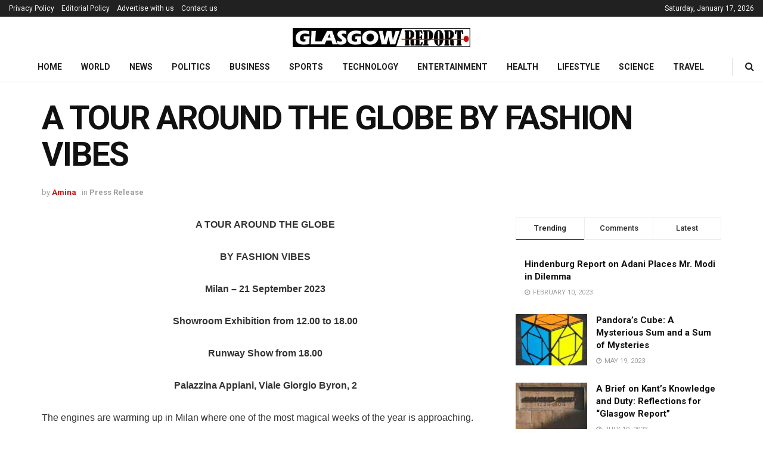

--- FILE ---
content_type: text/html; charset=UTF-8
request_url: https://glasgowreport.co.uk/2023/08/a-tour-around-the-globe-by-fashion-vibes/
body_size: 25707
content:
<!doctype html>
<!--[if lt IE 7]> <html class="no-js lt-ie9 lt-ie8 lt-ie7" lang="en-US" prefix="og: https://ogp.me/ns#"> <![endif]-->
<!--[if IE 7]>    <html class="no-js lt-ie9 lt-ie8" lang="en-US" prefix="og: https://ogp.me/ns#"> <![endif]-->
<!--[if IE 8]>    <html class="no-js lt-ie9" lang="en-US" prefix="og: https://ogp.me/ns#"> <![endif]-->
<!--[if IE 9]>    <html class="no-js lt-ie10" lang="en-US" prefix="og: https://ogp.me/ns#"> <![endif]-->
<!--[if gt IE 8]><!--> <html class="no-js" lang="en-US" prefix="og: https://ogp.me/ns#"> <!--<![endif]-->
<head>
    <meta http-equiv="Content-Type" content="text/html; charset=UTF-8" />
    <meta name='viewport' content='width=device-width, initial-scale=1, user-scalable=yes' />
    <link rel="profile" href="https://gmpg.org/xfn/11" />
    <link rel="pingback" href="https://glasgowreport.co.uk/xmlrpc.php" />
    			<script type="text/javascript">
			  var jnews_ajax_url = '/?ajax-request=jnews'
			</script>
			<script type="text/javascript">;window.jnews=window.jnews||{},window.jnews.library=window.jnews.library||{},window.jnews.library=function(){"use strict";var e=this;e.win=window,e.doc=document,e.noop=function(){},e.globalBody=e.doc.getElementsByTagName("body")[0],e.globalBody=e.globalBody?e.globalBody:e.doc,e.win.jnewsDataStorage=e.win.jnewsDataStorage||{_storage:new WeakMap,put:function(e,t,n){this._storage.has(e)||this._storage.set(e,new Map),this._storage.get(e).set(t,n)},get:function(e,t){return this._storage.get(e).get(t)},has:function(e,t){return this._storage.has(e)&&this._storage.get(e).has(t)},remove:function(e,t){var n=this._storage.get(e).delete(t);return 0===!this._storage.get(e).size&&this._storage.delete(e),n}},e.windowWidth=function(){return e.win.innerWidth||e.docEl.clientWidth||e.globalBody.clientWidth},e.windowHeight=function(){return e.win.innerHeight||e.docEl.clientHeight||e.globalBody.clientHeight},e.requestAnimationFrame=e.win.requestAnimationFrame||e.win.webkitRequestAnimationFrame||e.win.mozRequestAnimationFrame||e.win.msRequestAnimationFrame||window.oRequestAnimationFrame||function(e){return setTimeout(e,1e3/60)},e.cancelAnimationFrame=e.win.cancelAnimationFrame||e.win.webkitCancelAnimationFrame||e.win.webkitCancelRequestAnimationFrame||e.win.mozCancelAnimationFrame||e.win.msCancelRequestAnimationFrame||e.win.oCancelRequestAnimationFrame||function(e){clearTimeout(e)},e.classListSupport="classList"in document.createElement("_"),e.hasClass=e.classListSupport?function(e,t){return e.classList.contains(t)}:function(e,t){return e.className.indexOf(t)>=0},e.addClass=e.classListSupport?function(t,n){e.hasClass(t,n)||t.classList.add(n)}:function(t,n){e.hasClass(t,n)||(t.className+=" "+n)},e.removeClass=e.classListSupport?function(t,n){e.hasClass(t,n)&&t.classList.remove(n)}:function(t,n){e.hasClass(t,n)&&(t.className=t.className.replace(n,""))},e.objKeys=function(e){var t=[];for(var n in e)Object.prototype.hasOwnProperty.call(e,n)&&t.push(n);return t},e.isObjectSame=function(e,t){var n=!0;return JSON.stringify(e)!==JSON.stringify(t)&&(n=!1),n},e.extend=function(){for(var e,t,n,o=arguments[0]||{},i=1,a=arguments.length;i<a;i++)if(null!==(e=arguments[i]))for(t in e)o!==(n=e[t])&&void 0!==n&&(o[t]=n);return o},e.dataStorage=e.win.jnewsDataStorage,e.isVisible=function(e){return 0!==e.offsetWidth&&0!==e.offsetHeight||e.getBoundingClientRect().length},e.getHeight=function(e){return e.offsetHeight||e.clientHeight||e.getBoundingClientRect().height},e.getWidth=function(e){return e.offsetWidth||e.clientWidth||e.getBoundingClientRect().width},e.supportsPassive=!1;try{var t=Object.defineProperty({},"passive",{get:function(){e.supportsPassive=!0}});"createEvent"in e.doc?e.win.addEventListener("test",null,t):"fireEvent"in e.doc&&e.win.attachEvent("test",null)}catch(e){}e.passiveOption=!!e.supportsPassive&&{passive:!0},e.setStorage=function(e,t){e="jnews-"+e;var n={expired:Math.floor(((new Date).getTime()+432e5)/1e3)};t=Object.assign(n,t);localStorage.setItem(e,JSON.stringify(t))},e.getStorage=function(e){e="jnews-"+e;var t=localStorage.getItem(e);return null!==t&&0<t.length?JSON.parse(localStorage.getItem(e)):{}},e.expiredStorage=function(){var t,n="jnews-";for(var o in localStorage)o.indexOf(n)>-1&&"undefined"!==(t=e.getStorage(o.replace(n,""))).expired&&t.expired<Math.floor((new Date).getTime()/1e3)&&localStorage.removeItem(o)},e.addEvents=function(t,n,o){for(var i in n){var a=["touchstart","touchmove"].indexOf(i)>=0&&!o&&e.passiveOption;"createEvent"in e.doc?t.addEventListener(i,n[i],a):"fireEvent"in e.doc&&t.attachEvent("on"+i,n[i])}},e.removeEvents=function(t,n){for(var o in n)"createEvent"in e.doc?t.removeEventListener(o,n[o]):"fireEvent"in e.doc&&t.detachEvent("on"+o,n[o])},e.triggerEvents=function(t,n,o){var i;o=o||{detail:null};return"createEvent"in e.doc?(!(i=e.doc.createEvent("CustomEvent")||new CustomEvent(n)).initCustomEvent||i.initCustomEvent(n,!0,!1,o),void t.dispatchEvent(i)):"fireEvent"in e.doc?((i=e.doc.createEventObject()).eventType=n,void t.fireEvent("on"+i.eventType,i)):void 0},e.getParents=function(t,n){void 0===n&&(n=e.doc);for(var o=[],i=t.parentNode,a=!1;!a;)if(i){var r=i;r.querySelectorAll(n).length?a=!0:(o.push(r),i=r.parentNode)}else o=[],a=!0;return o},e.forEach=function(e,t,n){for(var o=0,i=e.length;o<i;o++)t.call(n,e[o],o)},e.getText=function(e){return e.innerText||e.textContent},e.setText=function(e,t){var n="object"==typeof t?t.innerText||t.textContent:t;e.innerText&&(e.innerText=n),e.textContent&&(e.textContent=n)},e.httpBuildQuery=function(t){return e.objKeys(t).reduce(function t(n){var o=arguments.length>1&&void 0!==arguments[1]?arguments[1]:null;return function(i,a){var r=n[a];a=encodeURIComponent(a);var s=o?"".concat(o,"[").concat(a,"]"):a;return null==r||"function"==typeof r?(i.push("".concat(s,"=")),i):["number","boolean","string"].includes(typeof r)?(i.push("".concat(s,"=").concat(encodeURIComponent(r))),i):(i.push(e.objKeys(r).reduce(t(r,s),[]).join("&")),i)}}(t),[]).join("&")},e.get=function(t,n,o,i){return o="function"==typeof o?o:e.noop,e.ajax("GET",t,n,o,i)},e.post=function(t,n,o,i){return o="function"==typeof o?o:e.noop,e.ajax("POST",t,n,o,i)},e.ajax=function(t,n,o,i,a){var r=new XMLHttpRequest,s=n,c=e.httpBuildQuery(o);if(t=-1!=["GET","POST"].indexOf(t)?t:"GET",r.open(t,s+("GET"==t?"?"+c:""),!0),"POST"==t&&r.setRequestHeader("Content-type","application/x-www-form-urlencoded"),r.setRequestHeader("X-Requested-With","XMLHttpRequest"),r.onreadystatechange=function(){4===r.readyState&&200<=r.status&&300>r.status&&"function"==typeof i&&i.call(void 0,r.response)},void 0!==a&&!a){return{xhr:r,send:function(){r.send("POST"==t?c:null)}}}return r.send("POST"==t?c:null),{xhr:r}},e.scrollTo=function(t,n,o){function i(e,t,n){this.start=this.position(),this.change=e-this.start,this.currentTime=0,this.increment=20,this.duration=void 0===n?500:n,this.callback=t,this.finish=!1,this.animateScroll()}return Math.easeInOutQuad=function(e,t,n,o){return(e/=o/2)<1?n/2*e*e+t:-n/2*(--e*(e-2)-1)+t},i.prototype.stop=function(){this.finish=!0},i.prototype.move=function(t){e.doc.documentElement.scrollTop=t,e.globalBody.parentNode.scrollTop=t,e.globalBody.scrollTop=t},i.prototype.position=function(){return e.doc.documentElement.scrollTop||e.globalBody.parentNode.scrollTop||e.globalBody.scrollTop},i.prototype.animateScroll=function(){this.currentTime+=this.increment;var t=Math.easeInOutQuad(this.currentTime,this.start,this.change,this.duration);this.move(t),this.currentTime<this.duration&&!this.finish?e.requestAnimationFrame.call(e.win,this.animateScroll.bind(this)):this.callback&&"function"==typeof this.callback&&this.callback()},new i(t,n,o)},e.unwrap=function(t){var n,o=t;e.forEach(t,(function(e,t){n?n+=e:n=e})),o.replaceWith(n)},e.performance={start:function(e){performance.mark(e+"Start")},stop:function(e){performance.mark(e+"End"),performance.measure(e,e+"Start",e+"End")}},e.fps=function(){var t=0,n=0,o=0;!function(){var i=t=0,a=0,r=0,s=document.getElementById("fpsTable"),c=function(t){void 0===document.getElementsByTagName("body")[0]?e.requestAnimationFrame.call(e.win,(function(){c(t)})):document.getElementsByTagName("body")[0].appendChild(t)};null===s&&((s=document.createElement("div")).style.position="fixed",s.style.top="120px",s.style.left="10px",s.style.width="100px",s.style.height="20px",s.style.border="1px solid black",s.style.fontSize="11px",s.style.zIndex="100000",s.style.backgroundColor="white",s.id="fpsTable",c(s));var l=function(){o++,n=Date.now(),(a=(o/(r=(n-t)/1e3)).toPrecision(2))!=i&&(i=a,s.innerHTML=i+"fps"),1<r&&(t=n,o=0),e.requestAnimationFrame.call(e.win,l)};l()}()},e.instr=function(e,t){for(var n=0;n<t.length;n++)if(-1!==e.toLowerCase().indexOf(t[n].toLowerCase()))return!0},e.winLoad=function(t,n){function o(o){if("complete"===e.doc.readyState||"interactive"===e.doc.readyState)return!o||n?setTimeout(t,n||1):t(o),1}o()||e.addEvents(e.win,{load:o})},e.docReady=function(t,n){function o(o){if("complete"===e.doc.readyState||"interactive"===e.doc.readyState)return!o||n?setTimeout(t,n||1):t(o),1}o()||e.addEvents(e.doc,{DOMContentLoaded:o})},e.fireOnce=function(){e.docReady((function(){e.assets=e.assets||[],e.assets.length&&(e.boot(),e.load_assets())}),50)},e.boot=function(){e.length&&e.doc.querySelectorAll("style[media]").forEach((function(e){"not all"==e.getAttribute("media")&&e.removeAttribute("media")}))},e.create_js=function(t,n){var o=e.doc.createElement("script");switch(o.setAttribute("src",t),n){case"defer":o.setAttribute("defer",!0);break;case"async":o.setAttribute("async",!0);break;case"deferasync":o.setAttribute("defer",!0),o.setAttribute("async",!0)}e.globalBody.appendChild(o)},e.load_assets=function(){"object"==typeof e.assets&&e.forEach(e.assets.slice(0),(function(t,n){var o="";t.defer&&(o+="defer"),t.async&&(o+="async"),e.create_js(t.url,o);var i=e.assets.indexOf(t);i>-1&&e.assets.splice(i,1)})),e.assets=jnewsoption.au_scripts=window.jnewsads=[]},e.setCookie=function(e,t,n){var o="";if(n){var i=new Date;i.setTime(i.getTime()+24*n*60*60*1e3),o="; expires="+i.toUTCString()}document.cookie=e+"="+(t||"")+o+"; path=/"},e.getCookie=function(e){for(var t=e+"=",n=document.cookie.split(";"),o=0;o<n.length;o++){for(var i=n[o];" "==i.charAt(0);)i=i.substring(1,i.length);if(0==i.indexOf(t))return i.substring(t.length,i.length)}return null},e.eraseCookie=function(e){document.cookie=e+"=; Path=/; Expires=Thu, 01 Jan 1970 00:00:01 GMT;"},e.docReady((function(){e.globalBody=e.globalBody==e.doc?e.doc.getElementsByTagName("body")[0]:e.globalBody,e.globalBody=e.globalBody?e.globalBody:e.doc})),e.winLoad((function(){e.winLoad((function(){var t=!1;if(void 0!==window.jnewsadmin)if(void 0!==window.file_version_checker){var n=e.objKeys(window.file_version_checker);n.length?n.forEach((function(e){t||"10.0.4"===window.file_version_checker[e]||(t=!0)})):t=!0}else t=!0;t&&(window.jnewsHelper.getMessage(),window.jnewsHelper.getNotice())}),2500)}))},window.jnews.library=new window.jnews.library;</script>
<!-- Search Engine Optimization by Rank Math - https://rankmath.com/ -->
<title>A TOUR AROUND THE GLOBE BY FASHION VIBES - Glasgow Report</title>
<meta name="description" content="A TOUR AROUND THE GLOBE"/>
<meta name="robots" content="follow, index, max-snippet:-1, max-video-preview:-1, max-image-preview:large"/>
<link rel="canonical" href="https://londonjournal.co.uk/2023/08/23/a-tour-around-the-globe-by-fashion-vibes/" />
<meta property="og:locale" content="en_US" />
<meta property="og:type" content="article" />
<meta property="og:title" content="A TOUR AROUND THE GLOBE BY FASHION VIBES - Glasgow Report" />
<meta property="og:description" content="A TOUR AROUND THE GLOBE" />
<meta property="og:url" content="https://londonjournal.co.uk/2023/08/23/a-tour-around-the-globe-by-fashion-vibes/" />
<meta property="og:site_name" content="Glasgow Report" />
<meta property="article:section" content="Press Release" />
<meta property="og:updated_time" content="2023-08-23T19:20:19+01:00" />
<meta property="og:image" content="https://glasgowreport.co.uk/wp-content/uploads/2023/08/1806_BAB0082-1-min.jpg" />
<meta property="og:image:secure_url" content="https://glasgowreport.co.uk/wp-content/uploads/2023/08/1806_BAB0082-1-min.jpg" />
<meta property="og:image:width" content="800" />
<meta property="og:image:height" content="533" />
<meta property="og:image:alt" content="A TOUR AROUND THE GLOBE BY FASHION VIBES" />
<meta property="og:image:type" content="image/jpeg" />
<meta property="article:published_time" content="2023-08-23T15:52:23+01:00" />
<meta property="article:modified_time" content="2023-08-23T19:20:19+01:00" />
<meta name="twitter:card" content="summary_large_image" />
<meta name="twitter:title" content="A TOUR AROUND THE GLOBE BY FASHION VIBES - Glasgow Report" />
<meta name="twitter:description" content="A TOUR AROUND THE GLOBE" />
<meta name="twitter:image" content="https://glasgowreport.co.uk/wp-content/uploads/2023/08/1806_BAB0082-1-min.jpg" />
<meta name="twitter:label1" content="Written by" />
<meta name="twitter:data1" content="Amina" />
<meta name="twitter:label2" content="Time to read" />
<meta name="twitter:data2" content="3 minutes" />
<script type="application/ld+json" class="rank-math-schema">{"@context":"https://schema.org","@graph":[{"@type":["NewsMediaOrganization","Organization"],"@id":"https://glasgowreport.co.uk/#organization","name":"Glasgow Report","url":"https://glasgowreport.co.uk","logo":{"@type":"ImageObject","@id":"https://glasgowreport.co.uk/#logo","url":"https://glasgowreport.co.uk/wp-content/uploads/2021/09/GR-logo.jpg","contentUrl":"https://glasgowreport.co.uk/wp-content/uploads/2021/09/GR-logo.jpg","caption":"Glasgow Report","inLanguage":"en-US","width":"596","height":"64"}},{"@type":"WebSite","@id":"https://glasgowreport.co.uk/#website","url":"https://glasgowreport.co.uk","name":"Glasgow Report","publisher":{"@id":"https://glasgowreport.co.uk/#organization"},"inLanguage":"en-US"},{"@type":"ImageObject","@id":"https://glasgowreport.co.uk/wp-content/uploads/2023/08/1806_BAB0082-1-min.jpg","url":"https://glasgowreport.co.uk/wp-content/uploads/2023/08/1806_BAB0082-1-min.jpg","width":"800","height":"533","inLanguage":"en-US"},{"@type":"BreadcrumbList","@id":"https://londonjournal.co.uk/2023/08/23/a-tour-around-the-globe-by-fashion-vibes/#breadcrumb","itemListElement":[{"@type":"ListItem","position":"1","item":{"@id":"https://glasgowreport.co.uk","name":"Home"}},{"@type":"ListItem","position":"2","item":{"@id":"https://glasgowreport.co.uk/2023/08/a-tour-around-the-globe-by-fashion-vibes/","name":"A TOUR AROUND THE GLOBE BY FASHION VIBES"}}]},{"@type":"WebPage","@id":"https://londonjournal.co.uk/2023/08/23/a-tour-around-the-globe-by-fashion-vibes/#webpage","url":"https://londonjournal.co.uk/2023/08/23/a-tour-around-the-globe-by-fashion-vibes/","name":"A TOUR AROUND THE GLOBE BY FASHION VIBES - Glasgow Report","datePublished":"2023-08-23T15:52:23+01:00","dateModified":"2023-08-23T19:20:19+01:00","isPartOf":{"@id":"https://glasgowreport.co.uk/#website"},"primaryImageOfPage":{"@id":"https://glasgowreport.co.uk/wp-content/uploads/2023/08/1806_BAB0082-1-min.jpg"},"inLanguage":"en-US","breadcrumb":{"@id":"https://londonjournal.co.uk/2023/08/23/a-tour-around-the-globe-by-fashion-vibes/#breadcrumb"}},{"@type":"Person","@id":"https://londonjournal.co.uk/2023/08/23/a-tour-around-the-globe-by-fashion-vibes/#author","name":"Amina","image":{"@type":"ImageObject","@id":"https://secure.gravatar.com/avatar/a6277178ec3b3c2ffb9adba3f30065ef363a635d306f87abde9a87a37d12d933?s=96&amp;d=mm&amp;r=g","url":"https://secure.gravatar.com/avatar/a6277178ec3b3c2ffb9adba3f30065ef363a635d306f87abde9a87a37d12d933?s=96&amp;d=mm&amp;r=g","caption":"Amina","inLanguage":"en-US"},"worksFor":{"@id":"https://glasgowreport.co.uk/#organization"}},{"@type":"BlogPosting","headline":"A TOUR AROUND THE GLOBE BY FASHION VIBES - Glasgow Report","datePublished":"2023-08-23T15:52:23+01:00","dateModified":"2023-08-23T19:20:19+01:00","author":{"@id":"https://londonjournal.co.uk/2023/08/23/a-tour-around-the-globe-by-fashion-vibes/#author","name":"Amina"},"publisher":{"@id":"https://glasgowreport.co.uk/#organization"},"description":"A TOUR AROUND THE GLOBE","name":"A TOUR AROUND THE GLOBE BY FASHION VIBES - Glasgow Report","@id":"https://londonjournal.co.uk/2023/08/23/a-tour-around-the-globe-by-fashion-vibes/#richSnippet","isPartOf":{"@id":"https://londonjournal.co.uk/2023/08/23/a-tour-around-the-globe-by-fashion-vibes/#webpage"},"image":{"@id":"https://glasgowreport.co.uk/wp-content/uploads/2023/08/1806_BAB0082-1-min.jpg"},"inLanguage":"en-US","mainEntityOfPage":{"@id":"https://londonjournal.co.uk/2023/08/23/a-tour-around-the-globe-by-fashion-vibes/#webpage"}}]}</script>
<!-- /Rank Math WordPress SEO plugin -->

<link rel='dns-prefetch' href='//fonts.googleapis.com' />
<link rel='dns-prefetch' href='//hcaptcha.com' />
<link rel='preconnect' href='https://fonts.gstatic.com' />
<link rel="alternate" type="application/rss+xml" title="Glasgow Report &raquo; Feed" href="https://glasgowreport.co.uk/feed/" />
<link rel="alternate" type="application/rss+xml" title="Glasgow Report &raquo; Comments Feed" href="https://glasgowreport.co.uk/comments/feed/" />
<link rel="alternate" title="oEmbed (JSON)" type="application/json+oembed" href="https://glasgowreport.co.uk/wp-json/oembed/1.0/embed?url=https%3A%2F%2Fglasgowreport.co.uk%2F2023%2F08%2Fa-tour-around-the-globe-by-fashion-vibes%2F" />
<link rel="alternate" title="oEmbed (XML)" type="text/xml+oembed" href="https://glasgowreport.co.uk/wp-json/oembed/1.0/embed?url=https%3A%2F%2Fglasgowreport.co.uk%2F2023%2F08%2Fa-tour-around-the-globe-by-fashion-vibes%2F&#038;format=xml" />
<style id='wp-img-auto-sizes-contain-inline-css' type='text/css'>
img:is([sizes=auto i],[sizes^="auto," i]){contain-intrinsic-size:3000px 1500px}
/*# sourceURL=wp-img-auto-sizes-contain-inline-css */
</style>

<style id='wp-emoji-styles-inline-css' type='text/css'>

	img.wp-smiley, img.emoji {
		display: inline !important;
		border: none !important;
		box-shadow: none !important;
		height: 1em !important;
		width: 1em !important;
		margin: 0 0.07em !important;
		vertical-align: -0.1em !important;
		background: none !important;
		padding: 0 !important;
	}
/*# sourceURL=wp-emoji-styles-inline-css */
</style>
<link rel='stylesheet' id='wp-block-library-css' href='https://glasgowreport.co.uk/wp-includes/css/dist/block-library/style.min.css?ver=6.9' type='text/css' media='all' />
<style id='global-styles-inline-css' type='text/css'>
:root{--wp--preset--aspect-ratio--square: 1;--wp--preset--aspect-ratio--4-3: 4/3;--wp--preset--aspect-ratio--3-4: 3/4;--wp--preset--aspect-ratio--3-2: 3/2;--wp--preset--aspect-ratio--2-3: 2/3;--wp--preset--aspect-ratio--16-9: 16/9;--wp--preset--aspect-ratio--9-16: 9/16;--wp--preset--color--black: #000000;--wp--preset--color--cyan-bluish-gray: #abb8c3;--wp--preset--color--white: #ffffff;--wp--preset--color--pale-pink: #f78da7;--wp--preset--color--vivid-red: #cf2e2e;--wp--preset--color--luminous-vivid-orange: #ff6900;--wp--preset--color--luminous-vivid-amber: #fcb900;--wp--preset--color--light-green-cyan: #7bdcb5;--wp--preset--color--vivid-green-cyan: #00d084;--wp--preset--color--pale-cyan-blue: #8ed1fc;--wp--preset--color--vivid-cyan-blue: #0693e3;--wp--preset--color--vivid-purple: #9b51e0;--wp--preset--gradient--vivid-cyan-blue-to-vivid-purple: linear-gradient(135deg,rgb(6,147,227) 0%,rgb(155,81,224) 100%);--wp--preset--gradient--light-green-cyan-to-vivid-green-cyan: linear-gradient(135deg,rgb(122,220,180) 0%,rgb(0,208,130) 100%);--wp--preset--gradient--luminous-vivid-amber-to-luminous-vivid-orange: linear-gradient(135deg,rgb(252,185,0) 0%,rgb(255,105,0) 100%);--wp--preset--gradient--luminous-vivid-orange-to-vivid-red: linear-gradient(135deg,rgb(255,105,0) 0%,rgb(207,46,46) 100%);--wp--preset--gradient--very-light-gray-to-cyan-bluish-gray: linear-gradient(135deg,rgb(238,238,238) 0%,rgb(169,184,195) 100%);--wp--preset--gradient--cool-to-warm-spectrum: linear-gradient(135deg,rgb(74,234,220) 0%,rgb(151,120,209) 20%,rgb(207,42,186) 40%,rgb(238,44,130) 60%,rgb(251,105,98) 80%,rgb(254,248,76) 100%);--wp--preset--gradient--blush-light-purple: linear-gradient(135deg,rgb(255,206,236) 0%,rgb(152,150,240) 100%);--wp--preset--gradient--blush-bordeaux: linear-gradient(135deg,rgb(254,205,165) 0%,rgb(254,45,45) 50%,rgb(107,0,62) 100%);--wp--preset--gradient--luminous-dusk: linear-gradient(135deg,rgb(255,203,112) 0%,rgb(199,81,192) 50%,rgb(65,88,208) 100%);--wp--preset--gradient--pale-ocean: linear-gradient(135deg,rgb(255,245,203) 0%,rgb(182,227,212) 50%,rgb(51,167,181) 100%);--wp--preset--gradient--electric-grass: linear-gradient(135deg,rgb(202,248,128) 0%,rgb(113,206,126) 100%);--wp--preset--gradient--midnight: linear-gradient(135deg,rgb(2,3,129) 0%,rgb(40,116,252) 100%);--wp--preset--font-size--small: 13px;--wp--preset--font-size--medium: 20px;--wp--preset--font-size--large: 36px;--wp--preset--font-size--x-large: 42px;--wp--preset--spacing--20: 0.44rem;--wp--preset--spacing--30: 0.67rem;--wp--preset--spacing--40: 1rem;--wp--preset--spacing--50: 1.5rem;--wp--preset--spacing--60: 2.25rem;--wp--preset--spacing--70: 3.38rem;--wp--preset--spacing--80: 5.06rem;--wp--preset--shadow--natural: 6px 6px 9px rgba(0, 0, 0, 0.2);--wp--preset--shadow--deep: 12px 12px 50px rgba(0, 0, 0, 0.4);--wp--preset--shadow--sharp: 6px 6px 0px rgba(0, 0, 0, 0.2);--wp--preset--shadow--outlined: 6px 6px 0px -3px rgb(255, 255, 255), 6px 6px rgb(0, 0, 0);--wp--preset--shadow--crisp: 6px 6px 0px rgb(0, 0, 0);}:where(.is-layout-flex){gap: 0.5em;}:where(.is-layout-grid){gap: 0.5em;}body .is-layout-flex{display: flex;}.is-layout-flex{flex-wrap: wrap;align-items: center;}.is-layout-flex > :is(*, div){margin: 0;}body .is-layout-grid{display: grid;}.is-layout-grid > :is(*, div){margin: 0;}:where(.wp-block-columns.is-layout-flex){gap: 2em;}:where(.wp-block-columns.is-layout-grid){gap: 2em;}:where(.wp-block-post-template.is-layout-flex){gap: 1.25em;}:where(.wp-block-post-template.is-layout-grid){gap: 1.25em;}.has-black-color{color: var(--wp--preset--color--black) !important;}.has-cyan-bluish-gray-color{color: var(--wp--preset--color--cyan-bluish-gray) !important;}.has-white-color{color: var(--wp--preset--color--white) !important;}.has-pale-pink-color{color: var(--wp--preset--color--pale-pink) !important;}.has-vivid-red-color{color: var(--wp--preset--color--vivid-red) !important;}.has-luminous-vivid-orange-color{color: var(--wp--preset--color--luminous-vivid-orange) !important;}.has-luminous-vivid-amber-color{color: var(--wp--preset--color--luminous-vivid-amber) !important;}.has-light-green-cyan-color{color: var(--wp--preset--color--light-green-cyan) !important;}.has-vivid-green-cyan-color{color: var(--wp--preset--color--vivid-green-cyan) !important;}.has-pale-cyan-blue-color{color: var(--wp--preset--color--pale-cyan-blue) !important;}.has-vivid-cyan-blue-color{color: var(--wp--preset--color--vivid-cyan-blue) !important;}.has-vivid-purple-color{color: var(--wp--preset--color--vivid-purple) !important;}.has-black-background-color{background-color: var(--wp--preset--color--black) !important;}.has-cyan-bluish-gray-background-color{background-color: var(--wp--preset--color--cyan-bluish-gray) !important;}.has-white-background-color{background-color: var(--wp--preset--color--white) !important;}.has-pale-pink-background-color{background-color: var(--wp--preset--color--pale-pink) !important;}.has-vivid-red-background-color{background-color: var(--wp--preset--color--vivid-red) !important;}.has-luminous-vivid-orange-background-color{background-color: var(--wp--preset--color--luminous-vivid-orange) !important;}.has-luminous-vivid-amber-background-color{background-color: var(--wp--preset--color--luminous-vivid-amber) !important;}.has-light-green-cyan-background-color{background-color: var(--wp--preset--color--light-green-cyan) !important;}.has-vivid-green-cyan-background-color{background-color: var(--wp--preset--color--vivid-green-cyan) !important;}.has-pale-cyan-blue-background-color{background-color: var(--wp--preset--color--pale-cyan-blue) !important;}.has-vivid-cyan-blue-background-color{background-color: var(--wp--preset--color--vivid-cyan-blue) !important;}.has-vivid-purple-background-color{background-color: var(--wp--preset--color--vivid-purple) !important;}.has-black-border-color{border-color: var(--wp--preset--color--black) !important;}.has-cyan-bluish-gray-border-color{border-color: var(--wp--preset--color--cyan-bluish-gray) !important;}.has-white-border-color{border-color: var(--wp--preset--color--white) !important;}.has-pale-pink-border-color{border-color: var(--wp--preset--color--pale-pink) !important;}.has-vivid-red-border-color{border-color: var(--wp--preset--color--vivid-red) !important;}.has-luminous-vivid-orange-border-color{border-color: var(--wp--preset--color--luminous-vivid-orange) !important;}.has-luminous-vivid-amber-border-color{border-color: var(--wp--preset--color--luminous-vivid-amber) !important;}.has-light-green-cyan-border-color{border-color: var(--wp--preset--color--light-green-cyan) !important;}.has-vivid-green-cyan-border-color{border-color: var(--wp--preset--color--vivid-green-cyan) !important;}.has-pale-cyan-blue-border-color{border-color: var(--wp--preset--color--pale-cyan-blue) !important;}.has-vivid-cyan-blue-border-color{border-color: var(--wp--preset--color--vivid-cyan-blue) !important;}.has-vivid-purple-border-color{border-color: var(--wp--preset--color--vivid-purple) !important;}.has-vivid-cyan-blue-to-vivid-purple-gradient-background{background: var(--wp--preset--gradient--vivid-cyan-blue-to-vivid-purple) !important;}.has-light-green-cyan-to-vivid-green-cyan-gradient-background{background: var(--wp--preset--gradient--light-green-cyan-to-vivid-green-cyan) !important;}.has-luminous-vivid-amber-to-luminous-vivid-orange-gradient-background{background: var(--wp--preset--gradient--luminous-vivid-amber-to-luminous-vivid-orange) !important;}.has-luminous-vivid-orange-to-vivid-red-gradient-background{background: var(--wp--preset--gradient--luminous-vivid-orange-to-vivid-red) !important;}.has-very-light-gray-to-cyan-bluish-gray-gradient-background{background: var(--wp--preset--gradient--very-light-gray-to-cyan-bluish-gray) !important;}.has-cool-to-warm-spectrum-gradient-background{background: var(--wp--preset--gradient--cool-to-warm-spectrum) !important;}.has-blush-light-purple-gradient-background{background: var(--wp--preset--gradient--blush-light-purple) !important;}.has-blush-bordeaux-gradient-background{background: var(--wp--preset--gradient--blush-bordeaux) !important;}.has-luminous-dusk-gradient-background{background: var(--wp--preset--gradient--luminous-dusk) !important;}.has-pale-ocean-gradient-background{background: var(--wp--preset--gradient--pale-ocean) !important;}.has-electric-grass-gradient-background{background: var(--wp--preset--gradient--electric-grass) !important;}.has-midnight-gradient-background{background: var(--wp--preset--gradient--midnight) !important;}.has-small-font-size{font-size: var(--wp--preset--font-size--small) !important;}.has-medium-font-size{font-size: var(--wp--preset--font-size--medium) !important;}.has-large-font-size{font-size: var(--wp--preset--font-size--large) !important;}.has-x-large-font-size{font-size: var(--wp--preset--font-size--x-large) !important;}
/*# sourceURL=global-styles-inline-css */
</style>

<style id='classic-theme-styles-inline-css' type='text/css'>
/*! This file is auto-generated */
.wp-block-button__link{color:#fff;background-color:#32373c;border-radius:9999px;box-shadow:none;text-decoration:none;padding:calc(.667em + 2px) calc(1.333em + 2px);font-size:1.125em}.wp-block-file__button{background:#32373c;color:#fff;text-decoration:none}
/*# sourceURL=/wp-includes/css/classic-themes.min.css */
</style>
<link rel='stylesheet' id='contact-form-7-css' href='https://glasgowreport.co.uk/wp-content/plugins/contact-form-7/includes/css/styles.css?ver=6.1.4' type='text/css' media='all' />
<link rel='stylesheet' id='gn-frontend-gnfollow-style-css' href='https://glasgowreport.co.uk/wp-content/plugins/gn-publisher/assets/css/gn-frontend-gnfollow.min.css?ver=1.5.26' type='text/css' media='all' />
<link rel='stylesheet' id='wp_automatic_gallery_style-css' href='https://glasgowreport.co.uk/wp-content/plugins/wp-automatic-p01dvj/css/wp-automatic.css?ver=1.0.0' type='text/css' media='all' />
<link rel='stylesheet' id='jnews-parent-style-css' href='https://glasgowreport.co.uk/wp-content/themes/jnews/style.css?ver=6.9' type='text/css' media='all' />
<link rel='stylesheet' id='js_composer_front-css' href='https://glasgowreport.co.uk/wp-content/plugins/js_composer/assets/css/js_composer.min.css?ver=8.0.1' type='text/css' media='all' />
<link rel='stylesheet' id='jeg_customizer_font-css' href='//fonts.googleapis.com/css?family=Roboto%3Aregular%2C500%2C700%2C700%2C500&#038;display=swap&#038;ver=1.3.0' type='text/css' media='all' />
<link rel='stylesheet' id='jnews-frontend-css' href='https://glasgowreport.co.uk/wp-content/themes/jnews/assets/dist/frontend.min.css?ver=1.0.0' type='text/css' media='all' />
<link rel='stylesheet' id='jnews-js-composer-css' href='https://glasgowreport.co.uk/wp-content/themes/jnews/assets/css/js-composer-frontend.css?ver=1.0.0' type='text/css' media='all' />
<link rel='stylesheet' id='jnews-style-css' href='https://glasgowreport.co.uk/wp-content/themes/jnews-child/style.css?ver=1.0.0' type='text/css' media='all' />
<link rel='stylesheet' id='jnews-darkmode-css' href='https://glasgowreport.co.uk/wp-content/themes/jnews/assets/css/darkmode.css?ver=1.0.0' type='text/css' media='all' />
<link rel='stylesheet' id='jnews-scheme-css' href='https://glasgowreport.co.uk/wp-content/themes/jnews/data/import/news/scheme.css?ver=1.0.0' type='text/css' media='all' />
<script type="text/javascript" src="https://glasgowreport.co.uk/wp-includes/js/jquery/jquery.min.js?ver=3.7.1" id="jquery-core-js"></script>
<script type="text/javascript" src="https://glasgowreport.co.uk/wp-includes/js/jquery/jquery-migrate.min.js?ver=3.4.1" id="jquery-migrate-js"></script>
<script type="text/javascript" src="https://glasgowreport.co.uk/wp-content/plugins/wp-automatic-p01dvj/js/main-front.js?ver=6.9" id="wp_automatic_gallery-js"></script>
<script></script><link rel="https://api.w.org/" href="https://glasgowreport.co.uk/wp-json/" /><link rel="alternate" title="JSON" type="application/json" href="https://glasgowreport.co.uk/wp-json/wp/v2/posts/4013" /><link rel="EditURI" type="application/rsd+xml" title="RSD" href="https://glasgowreport.co.uk/xmlrpc.php?rsd" />
<meta name="generator" content="WordPress 6.9" />
<link rel='shortlink' href='https://glasgowreport.co.uk/?p=4013' />
<meta name="google-site-verification" content="6c_tfdIerQ4JIkCA_e0DOSwv9KofktldnIH2yw6sZ4Y" />  <style>
.h-captcha{position:relative;display:block;margin-bottom:2rem;padding:0;clear:both}.h-captcha[data-size="normal"]{width:302px;height:76px}.h-captcha[data-size="compact"]{width:158px;height:138px}.h-captcha[data-size="invisible"]{display:none}.h-captcha iframe{z-index:1}.h-captcha::before{content:"";display:block;position:absolute;top:0;left:0;background:url(https://glasgowreport.co.uk/wp-content/plugins/hcaptcha-for-forms-and-more/assets/images/hcaptcha-div-logo.svg) no-repeat;border:1px solid #fff0;border-radius:4px;box-sizing:border-box}.h-captcha::after{content:"The hCaptcha loading is delayed until user interaction.";font-family:-apple-system,system-ui,BlinkMacSystemFont,"Segoe UI",Roboto,Oxygen,Ubuntu,"Helvetica Neue",Arial,sans-serif;font-size:10px;font-weight:500;position:absolute;top:0;bottom:0;left:0;right:0;box-sizing:border-box;color:#bf1722;opacity:0}.h-captcha:not(:has(iframe))::after{animation:hcap-msg-fade-in .3s ease forwards;animation-delay:2s}.h-captcha:has(iframe)::after{animation:none;opacity:0}@keyframes hcap-msg-fade-in{to{opacity:1}}.h-captcha[data-size="normal"]::before{width:302px;height:76px;background-position:93.8% 28%}.h-captcha[data-size="normal"]::after{width:302px;height:76px;display:flex;flex-wrap:wrap;align-content:center;line-height:normal;padding:0 75px 0 10px}.h-captcha[data-size="compact"]::before{width:158px;height:138px;background-position:49.9% 78.8%}.h-captcha[data-size="compact"]::after{width:158px;height:138px;text-align:center;line-height:normal;padding:24px 10px 10px 10px}.h-captcha[data-theme="light"]::before,body.is-light-theme .h-captcha[data-theme="auto"]::before,.h-captcha[data-theme="auto"]::before{background-color:#fafafa;border:1px solid #e0e0e0}.h-captcha[data-theme="dark"]::before,body.is-dark-theme .h-captcha[data-theme="auto"]::before,html.wp-dark-mode-active .h-captcha[data-theme="auto"]::before,html.drdt-dark-mode .h-captcha[data-theme="auto"]::before{background-image:url(https://glasgowreport.co.uk/wp-content/plugins/hcaptcha-for-forms-and-more/assets/images/hcaptcha-div-logo-white.svg);background-repeat:no-repeat;background-color:#333;border:1px solid #f5f5f5}@media (prefers-color-scheme:dark){.h-captcha[data-theme="auto"]::before{background-image:url(https://glasgowreport.co.uk/wp-content/plugins/hcaptcha-for-forms-and-more/assets/images/hcaptcha-div-logo-white.svg);background-repeat:no-repeat;background-color:#333;border:1px solid #f5f5f5}}.h-captcha[data-theme="custom"]::before{background-color:initial}.h-captcha[data-size="invisible"]::before,.h-captcha[data-size="invisible"]::after{display:none}.h-captcha iframe{position:relative}div[style*="z-index: 2147483647"] div[style*="border-width: 11px"][style*="position: absolute"][style*="pointer-events: none"]{border-style:none}
</style>
<meta name="generator" content="Powered by WPBakery Page Builder - drag and drop page builder for WordPress."/>
<style>
span[data-name="hcap-cf7"] .h-captcha{margin-bottom:0}span[data-name="hcap-cf7"]~input[type="submit"],span[data-name="hcap-cf7"]~button[type="submit"]{margin-top:2rem}
</style>
<script type='application/ld+json'>{"@context":"http:\/\/schema.org","@type":"Organization","@id":"https:\/\/glasgowreport.co.uk\/#organization","url":"https:\/\/glasgowreport.co.uk\/","name":"","logo":{"@type":"ImageObject","url":""},"sameAs":[]}</script>
<script type='application/ld+json'>{"@context":"http:\/\/schema.org","@type":"WebSite","@id":"https:\/\/glasgowreport.co.uk\/#website","url":"https:\/\/glasgowreport.co.uk\/","name":"","potentialAction":{"@type":"SearchAction","target":"https:\/\/glasgowreport.co.uk\/?s={search_term_string}","query-input":"required name=search_term_string"}}</script>
<link rel="icon" href="https://glasgowreport.co.uk/wp-content/uploads/2021/09/cropped-favicon-75x75.jpg" sizes="32x32" />
<link rel="icon" href="https://glasgowreport.co.uk/wp-content/uploads/2021/09/cropped-favicon-300x300.jpg" sizes="192x192" />
<link rel="apple-touch-icon" href="https://glasgowreport.co.uk/wp-content/uploads/2021/09/cropped-favicon-300x300.jpg" />
<meta name="msapplication-TileImage" content="https://glasgowreport.co.uk/wp-content/uploads/2021/09/cropped-favicon-300x300.jpg" />
<style id="jeg_dynamic_css" type="text/css" data-type="jeg_custom-css">body { --j-body-color : #323232; --j-accent-color : #c91212; --j-alt-color : #1476b7; --j-heading-color : #111111; } body,.jeg_newsfeed_list .tns-outer .tns-controls button,.jeg_filter_button,.owl-carousel .owl-nav div,.jeg_readmore,.jeg_hero_style_7 .jeg_post_meta a,.widget_calendar thead th,.widget_calendar tfoot a,.jeg_socialcounter a,.entry-header .jeg_meta_like a,.entry-header .jeg_meta_comment a,.entry-header .jeg_meta_donation a,.entry-header .jeg_meta_bookmark a,.entry-content tbody tr:hover,.entry-content th,.jeg_splitpost_nav li:hover a,#breadcrumbs a,.jeg_author_socials a:hover,.jeg_footer_content a,.jeg_footer_bottom a,.jeg_cartcontent,.woocommerce .woocommerce-breadcrumb a { color : #323232; } a, .jeg_menu_style_5>li>a:hover, .jeg_menu_style_5>li.sfHover>a, .jeg_menu_style_5>li.current-menu-item>a, .jeg_menu_style_5>li.current-menu-ancestor>a, .jeg_navbar .jeg_menu:not(.jeg_main_menu)>li>a:hover, .jeg_midbar .jeg_menu:not(.jeg_main_menu)>li>a:hover, .jeg_side_tabs li.active, .jeg_block_heading_5 strong, .jeg_block_heading_6 strong, .jeg_block_heading_7 strong, .jeg_block_heading_8 strong, .jeg_subcat_list li a:hover, .jeg_subcat_list li button:hover, .jeg_pl_lg_7 .jeg_thumb .jeg_post_category a, .jeg_pl_xs_2:before, .jeg_pl_xs_4 .jeg_postblock_content:before, .jeg_postblock .jeg_post_title a:hover, .jeg_hero_style_6 .jeg_post_title a:hover, .jeg_sidefeed .jeg_pl_xs_3 .jeg_post_title a:hover, .widget_jnews_popular .jeg_post_title a:hover, .jeg_meta_author a, .widget_archive li a:hover, .widget_pages li a:hover, .widget_meta li a:hover, .widget_recent_entries li a:hover, .widget_rss li a:hover, .widget_rss cite, .widget_categories li a:hover, .widget_categories li.current-cat>a, #breadcrumbs a:hover, .jeg_share_count .counts, .commentlist .bypostauthor>.comment-body>.comment-author>.fn, span.required, .jeg_review_title, .bestprice .price, .authorlink a:hover, .jeg_vertical_playlist .jeg_video_playlist_play_icon, .jeg_vertical_playlist .jeg_video_playlist_item.active .jeg_video_playlist_thumbnail:before, .jeg_horizontal_playlist .jeg_video_playlist_play, .woocommerce li.product .pricegroup .button, .widget_display_forums li a:hover, .widget_display_topics li:before, .widget_display_replies li:before, .widget_display_views li:before, .bbp-breadcrumb a:hover, .jeg_mobile_menu li.sfHover>a, .jeg_mobile_menu li a:hover, .split-template-6 .pagenum, .jeg_mobile_menu_style_5>li>a:hover, .jeg_mobile_menu_style_5>li.sfHover>a, .jeg_mobile_menu_style_5>li.current-menu-item>a, .jeg_mobile_menu_style_5>li.current-menu-ancestor>a, .jeg_mobile_menu.jeg_menu_dropdown li.open > div > a { color : #c91212; } .jeg_menu_style_1>li>a:before, .jeg_menu_style_2>li>a:before, .jeg_menu_style_3>li>a:before, .jeg_side_toggle, .jeg_slide_caption .jeg_post_category a, .jeg_slider_type_1_wrapper .tns-controls button.tns-next, .jeg_block_heading_1 .jeg_block_title span, .jeg_block_heading_2 .jeg_block_title span, .jeg_block_heading_3, .jeg_block_heading_4 .jeg_block_title span, .jeg_block_heading_6:after, .jeg_pl_lg_box .jeg_post_category a, .jeg_pl_md_box .jeg_post_category a, .jeg_readmore:hover, .jeg_thumb .jeg_post_category a, .jeg_block_loadmore a:hover, .jeg_postblock.alt .jeg_block_loadmore a:hover, .jeg_block_loadmore a.active, .jeg_postblock_carousel_2 .jeg_post_category a, .jeg_heroblock .jeg_post_category a, .jeg_pagenav_1 .page_number.active, .jeg_pagenav_1 .page_number.active:hover, input[type="submit"], .btn, .button, .widget_tag_cloud a:hover, .popularpost_item:hover .jeg_post_title a:before, .jeg_splitpost_4 .page_nav, .jeg_splitpost_5 .page_nav, .jeg_post_via a:hover, .jeg_post_source a:hover, .jeg_post_tags a:hover, .comment-reply-title small a:before, .comment-reply-title small a:after, .jeg_storelist .productlink, .authorlink li.active a:before, .jeg_footer.dark .socials_widget:not(.nobg) a:hover .fa, div.jeg_breakingnews_title, .jeg_overlay_slider_bottom_wrapper .tns-controls button, .jeg_overlay_slider_bottom_wrapper .tns-controls button:hover, .jeg_vertical_playlist .jeg_video_playlist_current, .woocommerce span.onsale, .woocommerce #respond input#submit:hover, .woocommerce a.button:hover, .woocommerce button.button:hover, .woocommerce input.button:hover, .woocommerce #respond input#submit.alt, .woocommerce a.button.alt, .woocommerce button.button.alt, .woocommerce input.button.alt, .jeg_popup_post .caption, .jeg_footer.dark input[type="submit"], .jeg_footer.dark .btn, .jeg_footer.dark .button, .footer_widget.widget_tag_cloud a:hover, .jeg_inner_content .content-inner .jeg_post_category a:hover, #buddypress .standard-form button, #buddypress a.button, #buddypress input[type="submit"], #buddypress input[type="button"], #buddypress input[type="reset"], #buddypress ul.button-nav li a, #buddypress .generic-button a, #buddypress .generic-button button, #buddypress .comment-reply-link, #buddypress a.bp-title-button, #buddypress.buddypress-wrap .members-list li .user-update .activity-read-more a, div#buddypress .standard-form button:hover, div#buddypress a.button:hover, div#buddypress input[type="submit"]:hover, div#buddypress input[type="button"]:hover, div#buddypress input[type="reset"]:hover, div#buddypress ul.button-nav li a:hover, div#buddypress .generic-button a:hover, div#buddypress .generic-button button:hover, div#buddypress .comment-reply-link:hover, div#buddypress a.bp-title-button:hover, div#buddypress.buddypress-wrap .members-list li .user-update .activity-read-more a:hover, #buddypress #item-nav .item-list-tabs ul li a:before, .jeg_inner_content .jeg_meta_container .follow-wrapper a { background-color : #c91212; } .jeg_block_heading_7 .jeg_block_title span, .jeg_readmore:hover, .jeg_block_loadmore a:hover, .jeg_block_loadmore a.active, .jeg_pagenav_1 .page_number.active, .jeg_pagenav_1 .page_number.active:hover, .jeg_pagenav_3 .page_number:hover, .jeg_prevnext_post a:hover h3, .jeg_overlay_slider .jeg_post_category, .jeg_sidefeed .jeg_post.active, .jeg_vertical_playlist.jeg_vertical_playlist .jeg_video_playlist_item.active .jeg_video_playlist_thumbnail img, .jeg_horizontal_playlist .jeg_video_playlist_item.active { border-color : #c91212; } .jeg_tabpost_nav li.active, .woocommerce div.product .woocommerce-tabs ul.tabs li.active, .jeg_mobile_menu_style_1>li.current-menu-item a, .jeg_mobile_menu_style_1>li.current-menu-ancestor a, .jeg_mobile_menu_style_2>li.current-menu-item::after, .jeg_mobile_menu_style_2>li.current-menu-ancestor::after, .jeg_mobile_menu_style_3>li.current-menu-item::before, .jeg_mobile_menu_style_3>li.current-menu-ancestor::before { border-bottom-color : #c91212; } .jeg_post_share .jeg-icon svg { fill : #c91212; } .jeg_post_meta .fa, .jeg_post_meta .jpwt-icon, .entry-header .jeg_post_meta .fa, .jeg_review_stars, .jeg_price_review_list { color : #1476b7; } .jeg_share_button.share-float.share-monocrhome a { background-color : #1476b7; } h1,h2,h3,h4,h5,h6,.jeg_post_title a,.entry-header .jeg_post_title,.jeg_hero_style_7 .jeg_post_title a,.jeg_block_title,.jeg_splitpost_bar .current_title,.jeg_video_playlist_title,.gallery-caption,.jeg_push_notification_button>a.button { color : #111111; } .split-template-9 .pagenum, .split-template-10 .pagenum, .split-template-11 .pagenum, .split-template-12 .pagenum, .split-template-13 .pagenum, .split-template-15 .pagenum, .split-template-18 .pagenum, .split-template-20 .pagenum, .split-template-19 .current_title span, .split-template-20 .current_title span { background-color : #111111; } .jeg_topbar .jeg_nav_row, .jeg_topbar .jeg_search_no_expand .jeg_search_input { line-height : 28px; } .jeg_topbar .jeg_nav_row, .jeg_topbar .jeg_nav_icon { height : 28px; } .jeg_topbar, .jeg_topbar.dark { border-top-width : 0px; } .jeg_midbar { height : 59px; } .jeg_midbar, .jeg_midbar.dark { border-bottom-width : 0px; } .jeg_header .jeg_bottombar.jeg_navbar,.jeg_bottombar .jeg_nav_icon { height : 50px; } .jeg_header .jeg_bottombar.jeg_navbar, .jeg_header .jeg_bottombar .jeg_main_menu:not(.jeg_menu_style_1) > li > a, .jeg_header .jeg_bottombar .jeg_menu_style_1 > li, .jeg_header .jeg_bottombar .jeg_menu:not(.jeg_main_menu) > li > a { line-height : 50px; } .jeg_header .jeg_bottombar, .jeg_header .jeg_bottombar.jeg_navbar_dark, .jeg_bottombar.jeg_navbar_boxed .jeg_nav_row, .jeg_bottombar.jeg_navbar_dark.jeg_navbar_boxed .jeg_nav_row { border-top-width : 0px; border-bottom-width : 1px; } .jeg_mobile_bottombar { height : 56px; line-height : 56px; } .jeg_mobile_midbar, .jeg_mobile_midbar.dark { background : #ffffff; border-top-width : 0px; } body,input,textarea,select,.chosen-container-single .chosen-single,.btn,.button { font-family: Roboto,Helvetica,Arial,sans-serif; } .jeg_post_title, .entry-header .jeg_post_title, .jeg_single_tpl_2 .entry-header .jeg_post_title, .jeg_single_tpl_3 .entry-header .jeg_post_title, .jeg_single_tpl_6 .entry-header .jeg_post_title, .jeg_content .jeg_custom_title_wrapper .jeg_post_title { font-family: Roboto,Helvetica,Arial,sans-serif; } .jeg_post_excerpt p, .content-inner p { font-family: "Droid Serif",Helvetica,Arial,sans-serif; } </style><style type="text/css">
					.no_thumbnail .jeg_thumb,
					.thumbnail-container.no_thumbnail {
					    display: none !important;
					}
					.jeg_search_result .jeg_pl_xs_3.no_thumbnail .jeg_postblock_content,
					.jeg_sidefeed .jeg_pl_xs_3.no_thumbnail .jeg_postblock_content,
					.jeg_pl_sm.no_thumbnail .jeg_postblock_content {
					    margin-left: 0;
					}
					.jeg_postblock_11 .no_thumbnail .jeg_postblock_content,
					.jeg_postblock_12 .no_thumbnail .jeg_postblock_content,
					.jeg_postblock_12.jeg_col_3o3 .no_thumbnail .jeg_postblock_content  {
					    margin-top: 0;
					}
					.jeg_postblock_15 .jeg_pl_md_box.no_thumbnail .jeg_postblock_content,
					.jeg_postblock_19 .jeg_pl_md_box.no_thumbnail .jeg_postblock_content,
					.jeg_postblock_24 .jeg_pl_md_box.no_thumbnail .jeg_postblock_content,
					.jeg_sidefeed .jeg_pl_md_box .jeg_postblock_content {
					    position: relative;
					}
					.jeg_postblock_carousel_2 .no_thumbnail .jeg_post_title a,
					.jeg_postblock_carousel_2 .no_thumbnail .jeg_post_title a:hover,
					.jeg_postblock_carousel_2 .no_thumbnail .jeg_post_meta .fa {
					    color: #212121 !important;
					} 
					.jnews-dark-mode .jeg_postblock_carousel_2 .no_thumbnail .jeg_post_title a,
					.jnews-dark-mode .jeg_postblock_carousel_2 .no_thumbnail .jeg_post_title a:hover,
					.jnews-dark-mode .jeg_postblock_carousel_2 .no_thumbnail .jeg_post_meta .fa {
					    color: #fff !important;
					} 
				</style>		<style type="text/css" id="wp-custom-css">
			.jeg_load_more_flag .jeg_meta_date a{
	display: none;
}
.jeg_singlepage .entry-header h2{
	font-style:italic;
	
}		</style>
		<noscript><style> .wpb_animate_when_almost_visible { opacity: 1; }</style></noscript></head>
<body class="wp-singular post-template-default single single-post postid-4013 single-format-standard wp-embed-responsive wp-theme-jnews wp-child-theme-jnews-child jeg_toggle_light jeg_single_tpl_2 jnews jsc_normal wpb-js-composer js-comp-ver-8.0.1 vc_responsive">

    
    
    <div class="jeg_ad jeg_ad_top jnews_header_top_ads">
        <div class='ads-wrapper  '></div>    </div>

    <!-- The Main Wrapper
    ============================================= -->
    <div class="jeg_viewport">

        
        <div class="jeg_header_wrapper">
            <div class="jeg_header_instagram_wrapper">
    </div>

<!-- HEADER -->
<div class="jeg_header full">
    <div class="jeg_topbar jeg_container jeg_navbar_wrapper dark">
    <div class="container">
        <div class="jeg_nav_row">
            
                <div class="jeg_nav_col jeg_nav_left  jeg_nav_grow">
                    <div class="item_wrap jeg_nav_alignleft">
                        <div class="jeg_nav_item">
	<ul class="jeg_menu jeg_top_menu"><li id="menu-item-303" class="menu-item menu-item-type-post_type menu-item-object-page menu-item-privacy-policy menu-item-303"><a rel="privacy-policy" href="https://glasgowreport.co.uk/privacy-policy/">Privacy Policy</a></li>
<li id="menu-item-309" class="menu-item menu-item-type-post_type menu-item-object-page menu-item-309"><a href="https://glasgowreport.co.uk/editorial-policy/">Editorial Policy</a></li>
<li id="menu-item-310" class="menu-item menu-item-type-custom menu-item-object-custom menu-item-310"><a href="https://glasgowreport.co.uk/contact">Advertise with us</a></li>
<li id="menu-item-304" class="menu-item menu-item-type-post_type menu-item-object-page menu-item-304"><a href="https://glasgowreport.co.uk/contact/">Contact us</a></li>
</ul></div>                    </div>
                </div>

                
                <div class="jeg_nav_col jeg_nav_center  jeg_nav_normal">
                    <div class="item_wrap jeg_nav_aligncenter">
                                            </div>
                </div>

                
                <div class="jeg_nav_col jeg_nav_right  jeg_nav_normal">
                    <div class="item_wrap jeg_nav_alignright">
                        <div class="jeg_nav_item jnews_header_topbar_weather">
    </div><div class="jeg_nav_item jeg_top_date">
    Saturday, January 17, 2026</div>                    </div>
                </div>

                        </div>
    </div>
</div><!-- /.jeg_container --><div class="jeg_midbar jeg_container jeg_navbar_wrapper normal">
    <div class="container">
        <div class="jeg_nav_row">
            
                <div class="jeg_nav_col jeg_nav_left jeg_nav_normal">
                    <div class="item_wrap jeg_nav_alignleft">
                                            </div>
                </div>

                
                <div class="jeg_nav_col jeg_nav_center jeg_nav_normal">
                    <div class="item_wrap jeg_nav_aligncenter">
                                            </div>
                </div>

                
                <div class="jeg_nav_col jeg_nav_right jeg_nav_grow">
                    <div class="item_wrap jeg_nav_aligncenter">
                        <div class="jeg_nav_item jeg_logo jeg_desktop_logo">
			<div class="site-title">
			<a href="https://glasgowreport.co.uk/" aria-label="Visit Homepage" style="padding: 10px 0px 0px 0px;">
				<img class='jeg_logo_img' src="https://glasgowreport.co.uk/wp-content/uploads/2021/09/GR-logo.jpg" srcset="https://glasgowreport.co.uk/wp-content/uploads/2021/09/GR-logo.jpg 1x, https://glasgowreport.co.uk/wp-content/uploads/2021/09/GR-logo.jpg 2x" alt="Glasgow Report"data-light-src="https://glasgowreport.co.uk/wp-content/uploads/2021/09/GR-logo.jpg" data-light-srcset="https://glasgowreport.co.uk/wp-content/uploads/2021/09/GR-logo.jpg 1x, https://glasgowreport.co.uk/wp-content/uploads/2021/09/GR-logo.jpg 2x" data-dark-src="https://glasgowreport.co.uk/wp-content/uploads/2021/09/GR-logo.jpg" data-dark-srcset="https://glasgowreport.co.uk/wp-content/uploads/2021/09/GR-logo.jpg 1x, https://glasgowreport.co.uk/wp-content/uploads/2021/09/GR-logo.jpg 2x">			</a>
		</div>
	</div>
                    </div>
                </div>

                        </div>
    </div>
</div><div class="jeg_bottombar jeg_navbar jeg_container jeg_navbar_wrapper  jeg_navbar_normal">
    <div class="container">
        <div class="jeg_nav_row">
            
                <div class="jeg_nav_col jeg_nav_left jeg_nav_grow">
                    <div class="item_wrap jeg_nav_aligncenter">
                        <div class="jeg_nav_item jeg_main_menu_wrapper">
<div class="jeg_mainmenu_wrap"><ul class="jeg_menu jeg_main_menu jeg_menu_style_2" data-animation="animate"><li id="menu-item-299" class="menu-item menu-item-type-post_type menu-item-object-page menu-item-home menu-item-299 bgnav" data-item-row="default" ><a href="https://glasgowreport.co.uk/">Home</a></li>
<li id="menu-item-183" class="menu-item menu-item-type-taxonomy menu-item-object-category menu-item-183 bgnav" data-item-row="default" ><a href="https://glasgowreport.co.uk/world/">World</a></li>
<li id="menu-item-177" class="menu-item menu-item-type-taxonomy menu-item-object-category menu-item-177 bgnav" data-item-row="default" ><a href="https://glasgowreport.co.uk/news/">News</a></li>
<li id="menu-item-178" class="menu-item menu-item-type-taxonomy menu-item-object-category menu-item-178 bgnav" data-item-row="default" ><a href="https://glasgowreport.co.uk/politics/">Politics</a></li>
<li id="menu-item-173" class="menu-item menu-item-type-taxonomy menu-item-object-category menu-item-173 bgnav" data-item-row="default" ><a href="https://glasgowreport.co.uk/business/">Business</a></li>
<li id="menu-item-180" class="menu-item menu-item-type-taxonomy menu-item-object-category menu-item-180 bgnav" data-item-row="default" ><a href="https://glasgowreport.co.uk/sports/">Sports</a></li>
<li id="menu-item-181" class="menu-item menu-item-type-taxonomy menu-item-object-category menu-item-181 bgnav" data-item-row="default" ><a href="https://glasgowreport.co.uk/technology/">Technology</a></li>
<li id="menu-item-174" class="menu-item menu-item-type-taxonomy menu-item-object-category menu-item-174 bgnav" data-item-row="default" ><a href="https://glasgowreport.co.uk/entertainment/">Entertainment</a></li>
<li id="menu-item-175" class="menu-item menu-item-type-taxonomy menu-item-object-category menu-item-175 bgnav" data-item-row="default" ><a href="https://glasgowreport.co.uk/health/">Health</a></li>
<li id="menu-item-176" class="menu-item menu-item-type-taxonomy menu-item-object-category menu-item-176 bgnav" data-item-row="default" ><a href="https://glasgowreport.co.uk/lifestyle/">Lifestyle</a></li>
<li id="menu-item-179" class="menu-item menu-item-type-taxonomy menu-item-object-category menu-item-179 bgnav" data-item-row="default" ><a href="https://glasgowreport.co.uk/science/">Science</a></li>
<li id="menu-item-182" class="menu-item menu-item-type-taxonomy menu-item-object-category menu-item-182 bgnav" data-item-row="default" ><a href="https://glasgowreport.co.uk/travel/">Travel</a></li>
</ul></div></div>
                    </div>
                </div>

                
                <div class="jeg_nav_col jeg_nav_center jeg_nav_normal">
                    <div class="item_wrap jeg_nav_aligncenter">
                                            </div>
                </div>

                
                <div class="jeg_nav_col jeg_nav_right jeg_nav_normal">
                    <div class="item_wrap jeg_nav_alignright">
                        <div class="jeg_separator separator5"></div><!-- Search Icon -->
<div class="jeg_nav_item jeg_search_wrapper search_icon jeg_search_popup_expand">
    <a href="#" class="jeg_search_toggle" aria-label="Search Button"><i class="fa fa-search"></i></a>
    <form action="https://glasgowreport.co.uk/" method="get" class="jeg_search_form" target="_top">
    <input name="s" class="jeg_search_input" placeholder="Search..." type="text" value="" autocomplete="off">
	<button aria-label="Search Button" type="submit" class="jeg_search_button btn"><i class="fa fa-search"></i></button>
</form>
<!-- jeg_search_hide with_result no_result -->
<div class="jeg_search_result jeg_search_hide with_result">
    <div class="search-result-wrapper">
    </div>
    <div class="search-link search-noresult">
        No Result    </div>
    <div class="search-link search-all-button">
        <i class="fa fa-search"></i> View All Result    </div>
</div></div>                    </div>
                </div>

                        </div>
    </div>
</div></div><!-- /.jeg_header -->        </div>

        <div class="jeg_header_sticky">
                    </div>

        <div class="jeg_navbar_mobile_wrapper">
            <div class="jeg_navbar_mobile" data-mode="scroll">
    <div class="jeg_mobile_bottombar jeg_mobile_midbar jeg_container normal">
    <div class="container">
        <div class="jeg_nav_row">
            
                <div class="jeg_nav_col jeg_nav_left jeg_nav_normal">
                    <div class="item_wrap jeg_nav_aligncenter">
                        <div class="jeg_nav_item">
    <a href="#" aria-label="Show Menu" class="toggle_btn jeg_mobile_toggle"><i class="fa fa-bars"></i></a>
</div>                    </div>
                </div>

                
                <div class="jeg_nav_col jeg_nav_center jeg_nav_grow">
                    <div class="item_wrap jeg_nav_aligncenter">
                        <div class="jeg_nav_item jeg_mobile_logo">
			<div class="site-title">
			<a href="https://glasgowreport.co.uk/" aria-label="Visit Homepage">
				<img class='jeg_logo_img' src="https://glasgowreport.co.uk/wp-content/uploads/2021/09/GR-logo.jpg" srcset="https://glasgowreport.co.uk/wp-content/uploads/2021/09/GR-logo.jpg 1x, https://glasgowreport.co.uk/wp-content/uploads/2021/09/GR-logo.jpg 2x" alt="Glasgow Report"data-light-src="https://glasgowreport.co.uk/wp-content/uploads/2021/09/GR-logo.jpg" data-light-srcset="https://glasgowreport.co.uk/wp-content/uploads/2021/09/GR-logo.jpg 1x, https://glasgowreport.co.uk/wp-content/uploads/2021/09/GR-logo.jpg 2x" data-dark-src="https://glasgowreport.co.uk/wp-content/uploads/2021/09/GR-logo.jpg" data-dark-srcset="https://glasgowreport.co.uk/wp-content/uploads/2021/09/GR-logo.jpg 1x, https://glasgowreport.co.uk/wp-content/uploads/2021/09/GR-logo.jpg 2x">			</a>
		</div>
	</div>                    </div>
                </div>

                
                <div class="jeg_nav_col jeg_nav_right jeg_nav_normal">
                    <div class="item_wrap jeg_nav_alignright">
                        <div class="jeg_nav_item jeg_search_wrapper jeg_search_popup_expand">
    <a href="#" aria-label="Search Button" class="jeg_search_toggle"><i class="fa fa-search"></i></a>
	<form action="https://glasgowreport.co.uk/" method="get" class="jeg_search_form" target="_top">
    <input name="s" class="jeg_search_input" placeholder="Search..." type="text" value="" autocomplete="off">
	<button aria-label="Search Button" type="submit" class="jeg_search_button btn"><i class="fa fa-search"></i></button>
</form>
<!-- jeg_search_hide with_result no_result -->
<div class="jeg_search_result jeg_search_hide with_result">
    <div class="search-result-wrapper">
    </div>
    <div class="search-link search-noresult">
        No Result    </div>
    <div class="search-link search-all-button">
        <i class="fa fa-search"></i> View All Result    </div>
</div></div>                    </div>
                </div>

                        </div>
    </div>
</div></div>
<div class="sticky_blankspace" style="height: 56px;"></div>        </div>

        <div class="jeg_ad jeg_ad_top jnews_header_bottom_ads">
            <div class='ads-wrapper  '></div>        </div>

            <div class="post-wrapper">

        <div class="post-wrap" >

            
            <div class="jeg_main ">
                <div class="jeg_container">
                    <div class="jeg_content jeg_singlepage">
	<div class="container">

		<div class="jeg_ad jeg_article_top jnews_article_top_ads">
			<div class='ads-wrapper  '></div>		</div>

		
			
			<div class="entry-header">
				
				<h1 class="jeg_post_title">A TOUR AROUND THE GLOBE BY FASHION VIBES</h1>

				
				<div class="jeg_meta_container"><div class="jeg_post_meta jeg_post_meta_2">
    <div class="meta_left">
                                    <div class="jeg_meta_author">
                                        <span class="meta_text">by</span>
                    <a href="https://glasgowreport.co.uk/author/amina/">Amina</a>                </div>
                    
        
                    <div class="jeg_meta_category">
                <span><span class="meta_text">in</span>
                    <a href="https://glasgowreport.co.uk/press-release/" rel="category tag">Press Release</a>                </span>
            </div>
        
            </div>

	<div class="meta_right">
					</div>
</div>
</div>
			</div>

			<div class="row">
				<div class="jeg_main_content col-md-8">

					<div class="jeg_inner_content">
						
						
						<div class="jeg_ad jeg_article jnews_content_top_ads "><div class='ads-wrapper  '></div></div>
						<div class="entry-content no-share">
							<div class="jeg_share_button share-float jeg_sticky_share clearfix share-monocrhome">
															</div>

							<div class="content-inner ">
								<p style="text-align: center;"><strong>A TOUR AROUND THE GLOBE </strong></p>
<p style="text-align: center;"><strong>BY FASHION VIBES </strong></p>
<p style="text-align: center;"><strong>Milan &#8211; 21 September 2023 </strong></p>
<p style="text-align: center;"><strong>Showroom Exhibition from 12.00 to 18.00 </strong></p>
<p style="text-align: center;"><strong>Runway Show from 18.00 </strong></p>
<p style="text-align: center;"><strong>Palazzina Appiani, Viale Giorgio Byron, 2 </strong></p>
<p>The engines are warming up in Milan where one of the most magical weeks of the year is approaching. The city is the unconditional queen of fashion worldwide and today it is preparing to bring the new collections for the SS 2024 season to the catwalk.</p>
<p><img fetchpriority="high" decoding="async" class="aligncenter wp-image-4021" src="https://glasgowreport.co.uk/wp-content/uploads/2023/08/1806_BAB0082-1-min-300x200.jpg" alt="" width="683" height="455" srcset="https://glasgowreport.co.uk/wp-content/uploads/2023/08/1806_BAB0082-1-min-300x200.jpg 300w, https://glasgowreport.co.uk/wp-content/uploads/2023/08/1806_BAB0082-1-min-768x512.jpg 768w, https://glasgowreport.co.uk/wp-content/uploads/2023/08/1806_BAB0082-1-min-750x500.jpg 750w, https://glasgowreport.co.uk/wp-content/uploads/2023/08/1806_BAB0082-1-min.jpg 800w" sizes="(max-width: 683px) 100vw, 683px" /></p>
<p><strong>On 21 September <a href="http://www.fashion-vibes.com" target="_blank" rel="noopener">Fashion Vibes</a>, from 12.00 to 18.00, at the Palazzina Appiani, Viale Giorgio Byron, 2</strong>, will offer its guests, buyers, clients and the media the opening of a showroom that will host designers from all over the world. Particularly remarkable is the presence in the showroom for both days of the Dubai brand <strong>URBE OPTICS</strong>, which speaks of <strong>the style of eyewear for the new generations</strong>.</p>
<p><img decoding="async" class="aligncenter wp-image-4022 size-large" src="https://glasgowreport.co.uk/wp-content/uploads/2023/08/230628-LCFW-03868-min-683x1024.jpg" alt="" width="683" height="1024" srcset="https://glasgowreport.co.uk/wp-content/uploads/2023/08/230628-LCFW-03868-min-683x1024.jpg 683w, https://glasgowreport.co.uk/wp-content/uploads/2023/08/230628-LCFW-03868-min-200x300.jpg 200w, https://glasgowreport.co.uk/wp-content/uploads/2023/08/230628-LCFW-03868-min-768x1151.jpg 768w, https://glasgowreport.co.uk/wp-content/uploads/2023/08/230628-LCFW-03868-min-750x1124.jpg 750w, https://glasgowreport.co.uk/wp-content/uploads/2023/08/230628-LCFW-03868-min.jpg 800w" sizes="(max-width: 683px) 100vw, 683px" /></p>
<p>Finally, <strong>from 18.00</strong> <strong>the fashion shows of the SS 2023/2024 collections</strong> will begin, a real tour of the world, made up of brushstrokes of different colours, styles and cultures.</p>
<ul>
<li><strong>On 21 SEPTEMBER from 18:00 the designers will take the catwalk: </strong></li>
</ul>
<p><strong>INDIRA &amp; ISIDRO</strong>, a collection of jewels and accessories created with natural materials, silver, leather, shells, gold, copper and precious stones, inspired by Mexican culture and joie de vivre, full of colors and joy, is going to leave a mark on the three most important catwalks of the fashion world: New York, Milan and Paris.</p>
<p><strong>KEZIAH</strong>, the incredible clothing line born from the imagination and joy of two little boys who grew up in the province of Trang, in Thailand, full of passion and love for art. Inspired by the people, nature and everything around them, true unique works of art that strongly influence the audience. Their artistry has not only stopped at the creation of art for exhibitions but is also the basis of the highly original fabric patterns produced by the Keziah brand generated by great creativity.</p>
<p><img decoding="async" class="aligncenter wp-image-4023 size-large" src="https://glasgowreport.co.uk/wp-content/uploads/2023/08/221229-min-683x1024.jpg" alt="" width="683" height="1024" srcset="https://glasgowreport.co.uk/wp-content/uploads/2023/08/221229-min-683x1024.jpg 683w, https://glasgowreport.co.uk/wp-content/uploads/2023/08/221229-min-200x300.jpg 200w, https://glasgowreport.co.uk/wp-content/uploads/2023/08/221229-min-768x1152.jpg 768w, https://glasgowreport.co.uk/wp-content/uploads/2023/08/221229-min-750x1125.jpg 750w, https://glasgowreport.co.uk/wp-content/uploads/2023/08/221229-min.jpg 800w" sizes="(max-width: 683px) 100vw, 683px" /></p>
<p><strong>UNBLEMISHED by CHERICE</strong> presents a collection designed by <strong>Tela Morris</strong>, strongly influenced by fashion from the 1940s to the 1970s. Hers is an apparently vintage woman who wears excellent fabrics, outfits that reveal a subtle, elegant charm, where all the designer&#8217;s passion for the world of fashion can be read.</p>
<p><strong>LA PARD</strong>, a brand founded in 2017, is a luxury batik clothing brand, born on the tropical island of Sri Lanka, from an idea of the fashion designer and founder of the brand, <strong>Dinushi Pamunuwa</strong>. La Pard produces lingerie, sleepwear, resort wear and evening wear, all designed and manufactured in Sri Lanka. Each model is unique and different from each other and features a distinctive design given by the handmade batik surface.</p>
<p><img loading="lazy" decoding="async" class="aligncenter wp-image-4024 size-large" src="https://glasgowreport.co.uk/wp-content/uploads/2023/08/file-1616x1080-027753-min-684x1024.jpg" alt="" width="684" height="1024" srcset="https://glasgowreport.co.uk/wp-content/uploads/2023/08/file-1616x1080-027753-min-684x1024.jpg 684w, https://glasgowreport.co.uk/wp-content/uploads/2023/08/file-1616x1080-027753-min-201x300.jpg 201w, https://glasgowreport.co.uk/wp-content/uploads/2023/08/file-1616x1080-027753-min-768x1149.jpg 768w, https://glasgowreport.co.uk/wp-content/uploads/2023/08/file-1616x1080-027753-min-750x1122.jpg 750w, https://glasgowreport.co.uk/wp-content/uploads/2023/08/file-1616x1080-027753-min.jpg 800w" sizes="auto, (max-width: 684px) 100vw, 684px" /></p>
<p><strong>NAZ MAER</strong>, after the catwalks in the United Arab Emirates – in Dubai, in France – in Paris, in Azerbaijan – in Baku, in Russia – in Moscow returns to Milan with Fashion Vibes for the second time. Each and every one of his dresses is hand-embroidered and constitutes a work of art in its own right, unique, different from any other, just like every woman. His new collection will be called <strong>&#8220;Starlight&#8221;</strong>, and is designed for the moment of the year when women shine brightest!</p>
<p><img loading="lazy" decoding="async" class="aligncenter wp-image-4025" src="https://glasgowreport.co.uk/wp-content/uploads/2023/08/image-27-06-23-04-30-6-1-min-240x300.jpeg" alt="" width="683" height="854" srcset="https://glasgowreport.co.uk/wp-content/uploads/2023/08/image-27-06-23-04-30-6-1-min-240x300.jpeg 240w, https://glasgowreport.co.uk/wp-content/uploads/2023/08/image-27-06-23-04-30-6-1-min-768x960.jpeg 768w, https://glasgowreport.co.uk/wp-content/uploads/2023/08/image-27-06-23-04-30-6-1-min-750x938.jpeg 750w, https://glasgowreport.co.uk/wp-content/uploads/2023/08/image-27-06-23-04-30-6-1-min.jpeg 800w" sizes="auto, (max-width: 683px) 100vw, 683px" /></p>
<p><strong>SMYR MADINA</strong>, a brand that takes its name from the designer <strong>Madina Smyr</strong>, was born from a great passion followed by an important internship in London through which the designer acquired precious know-how in the fashion world, earning a place in numerous competitions and fashion shows, and drawing the attention of industry insiders from around the world to her talent. Madina’s collections are true forms of art, they present plays of styles and combinations of different ideas that imply a harmonious and unique game.</p>
<p><img loading="lazy" decoding="async" class="aligncenter wp-image-4026 size-large" src="https://glasgowreport.co.uk/wp-content/uploads/2023/08/OG-min-670x1024.png" alt="" width="670" height="1024" srcset="https://glasgowreport.co.uk/wp-content/uploads/2023/08/OG-min-670x1024.png 670w, https://glasgowreport.co.uk/wp-content/uploads/2023/08/OG-min-196x300.png 196w, https://glasgowreport.co.uk/wp-content/uploads/2023/08/OG-min-768x1174.png 768w, https://glasgowreport.co.uk/wp-content/uploads/2023/08/OG-min-750x1147.png 750w, https://glasgowreport.co.uk/wp-content/uploads/2023/08/OG-min.png 800w" sizes="auto, (max-width: 670px) 100vw, 670px" /></p>
<p>Special thanks to the media partners who support us and, in this 2023 edition, to <strong>Marina Abramova</strong>, editor-in-chief of the <strong>Marika</strong> newspaper and <strong>Artells Magazine</strong>.</p>
<p>Press, PR&amp;Organization @_fashionvibesmilano <strong><a href="http://www.fashion-vibes.com" target="_blank" rel="noopener"><u>www.fashion-vibes.com</u></a></strong></p>
<p>&nbsp;</p>
								
								
															</div>


						</div>
						
												<div class="jeg_ad jeg_article jnews_content_bottom_ads "><div class='ads-wrapper  '></div></div><div class="jnews_prev_next_container"><div class="jeg_prevnext_post">
            <a href="https://glasgowreport.co.uk/2023/08/before-and-after-the-rewilded-gardens-of-positive-news-readers/" class="post prev-post">
            <span class="caption">Previous Post</span>
            <h3 class="post-title">Before and after: the rewilded gardens of Positive News readers</h3>
        </a>
    
            <a href="https://glasgowreport.co.uk/2023/08/30-year-tenure-at-british-museum-faces-allegations-of-theft/" class="post next-post">
            <span class="caption">Next Post</span>
            <h3 class="post-title">30-year tenure at British Museum faces allegations of theft</h3>
        </a>
    </div></div><div class="jnews_author_box_container "></div><div class="jnews_related_post_container"><div  class="jeg_postblock_3 jeg_postblock jeg_module_hook jeg_pagination_disable jeg_col_2o3 jnews_module_4013_0_696afeee26d5e   " data-unique="jnews_module_4013_0_696afeee26d5e">
					<div class="jeg_block_heading jeg_block_heading_5 jeg_subcat_right">
                     <h3 class="jeg_block_title"><span>Related<strong> Posts</strong></span></h3>
                     
                 </div>
					<div class="jeg_posts jeg_block_container">
                
                <div class="jeg_posts jeg_load_more_flag">
                <article class="jeg_post jeg_pl_md_2 format-standard">
                <div class="jeg_thumb">
                    
                    <a href="https://glasgowreport.co.uk/2026/01/tradegrowth-engine-reports-rising-demand-for-its-services-from-trade-businesses/" aria-label="Read article: TradeGrowth Engine Reports Rising Demand for its services from Trade Businesses"><div class="thumbnail-container animate-lazy no_thumbnail size-715 "></div></a>
                </div>
                <div class="jeg_postblock_content">
                    <h3 class="jeg_post_title">
                        <a href="https://glasgowreport.co.uk/2026/01/tradegrowth-engine-reports-rising-demand-for-its-services-from-trade-businesses/">TradeGrowth Engine Reports Rising Demand for its services from Trade Businesses</a>
                    </h3>
                    <div class="jeg_post_meta"><div class="jeg_meta_author"><span class="by">by</span> <a href="https://glasgowreport.co.uk/author/amina/">Amina</a></div><div class="jeg_meta_date"><a href="https://glasgowreport.co.uk/2026/01/tradegrowth-engine-reports-rising-demand-for-its-services-from-trade-businesses/"><i class="fa fa-clock-o"></i> January 16, 2026</a></div><div class="jeg_meta_comment"><a href="https://glasgowreport.co.uk/2026/01/tradegrowth-engine-reports-rising-demand-for-its-services-from-trade-businesses/#comments" ><i class="fa fa-comment-o"></i> 0 </a></div></div>
                    <div class="jeg_post_excerpt">
                        <p>TradeGrowth Engine, a growth and conversion system built for trades, is marking a major step forward in its mission to...</p>
                    </div>
                </div>
            </article><article class="jeg_post jeg_pl_md_2 format-standard">
                <div class="jeg_thumb">
                    
                    <a href="https://glasgowreport.co.uk/2026/01/omilan-productions-ltd-sets-uk-psychological-thriller-between-us/" aria-label="Read article: Omilan Productions Ltd sets UK psychological thriller Between Us"><div class="thumbnail-container animate-lazy  size-715 "><img width="350" height="250" src="https://glasgowreport.co.uk/wp-content/themes/jnews/assets/img/jeg-empty.png" class="attachment-jnews-350x250 size-jnews-350x250 lazyload wp-post-image" alt="Omilan Productions Ltd sets UK psychological thriller Between Us" decoding="async" loading="lazy" sizes="auto, (max-width: 350px) 100vw, 350px" data-full-width="800" data-full-height="1112" data-src="https://glasgowreport.co.uk/wp-content/uploads/2026/01/Glasgow-life-min-350x250.jpeg" data-srcset="https://glasgowreport.co.uk/wp-content/uploads/2026/01/Glasgow-life-min-350x250.jpeg 350w, https://glasgowreport.co.uk/wp-content/uploads/2026/01/Glasgow-life-min-800x570.jpeg 800w, https://glasgowreport.co.uk/wp-content/uploads/2026/01/Glasgow-life-min-120x86.jpeg 120w, https://glasgowreport.co.uk/wp-content/uploads/2026/01/Glasgow-life-min-750x536.jpeg 750w" data-sizes="auto" data-expand="700" /></div></a>
                </div>
                <div class="jeg_postblock_content">
                    <h3 class="jeg_post_title">
                        <a href="https://glasgowreport.co.uk/2026/01/omilan-productions-ltd-sets-uk-psychological-thriller-between-us/">Omilan Productions Ltd sets UK psychological thriller Between Us</a>
                    </h3>
                    <div class="jeg_post_meta"><div class="jeg_meta_author"><span class="by">by</span> <a href="https://glasgowreport.co.uk/author/amina/">Amina</a></div><div class="jeg_meta_date"><a href="https://glasgowreport.co.uk/2026/01/omilan-productions-ltd-sets-uk-psychological-thriller-between-us/"><i class="fa fa-clock-o"></i> January 10, 2026</a></div><div class="jeg_meta_comment"><a href="https://glasgowreport.co.uk/2026/01/omilan-productions-ltd-sets-uk-psychological-thriller-between-us/#comments" ><i class="fa fa-comment-o"></i> 0 </a></div></div>
                    <div class="jeg_post_excerpt">
                        <p>Edinburgh-based Omilan Productions Ltd is gearing up to produce Between Us, a UK-set psychological thriller scheduled to begin principal photography...</p>
                    </div>
                </div>
            </article><article class="jeg_post jeg_pl_md_2 format-standard">
                <div class="jeg_thumb">
                    
                    <a href="https://glasgowreport.co.uk/2025/12/settlement-agreements-explained-by-solidaire-solicitors/" aria-label="Read article: Settlement Agreements Explained by Solidaire Solicitors"><div class="thumbnail-container animate-lazy  size-715 "><img width="350" height="250" src="https://glasgowreport.co.uk/wp-content/themes/jnews/assets/img/jeg-empty.png" class="attachment-jnews-350x250 size-jnews-350x250 lazyload wp-post-image" alt="Settlement Agreements Explained by Solidaire Solicitors" decoding="async" loading="lazy" sizes="auto, (max-width: 350px) 100vw, 350px" data-full-width="800" data-full-height="640" data-src="https://glasgowreport.co.uk/wp-content/uploads/2025/12/HQ-Jpeg-File-350x250.jpg" data-srcset="https://glasgowreport.co.uk/wp-content/uploads/2025/12/HQ-Jpeg-File-350x250.jpg 350w, https://glasgowreport.co.uk/wp-content/uploads/2025/12/HQ-Jpeg-File-800x570.jpg 800w, https://glasgowreport.co.uk/wp-content/uploads/2025/12/HQ-Jpeg-File-120x86.jpg 120w, https://glasgowreport.co.uk/wp-content/uploads/2025/12/HQ-Jpeg-File-750x536.jpg 750w" data-sizes="auto" data-expand="700" /></div></a>
                </div>
                <div class="jeg_postblock_content">
                    <h3 class="jeg_post_title">
                        <a href="https://glasgowreport.co.uk/2025/12/settlement-agreements-explained-by-solidaire-solicitors/">Settlement Agreements Explained by Solidaire Solicitors</a>
                    </h3>
                    <div class="jeg_post_meta"><div class="jeg_meta_author"><span class="by">by</span> <a href="https://glasgowreport.co.uk/author/amina/">Amina</a></div><div class="jeg_meta_date"><a href="https://glasgowreport.co.uk/2025/12/settlement-agreements-explained-by-solidaire-solicitors/"><i class="fa fa-clock-o"></i> December 22, 2025</a></div><div class="jeg_meta_comment"><a href="https://glasgowreport.co.uk/2025/12/settlement-agreements-explained-by-solidaire-solicitors/#comments" ><i class="fa fa-comment-o"></i> 0 </a></div></div>
                    <div class="jeg_post_excerpt">
                        <p>Solidaire Solicitors is a specialist employment law firm based in Milton Keynes, advising individuals and businesses on settlement agreements across...</p>
                    </div>
                </div>
            </article>
            </div>
                <div class='module-overlay'>
				    <div class='preloader_type preloader_dot'>
				        <div class="module-preloader jeg_preloader dot">
				            <span></span><span></span><span></span>
				        </div>
				        <div class="module-preloader jeg_preloader circle">
				            <div class="jnews_preloader_circle_outer">
				                <div class="jnews_preloader_circle_inner"></div>
				            </div>
				        </div>
				        <div class="module-preloader jeg_preloader square">
				            <div class="jeg_square">
				                <div class="jeg_square_inner"></div>
				            </div>
				        </div>
				    </div>
				</div>
            </div>
            <div class="jeg_block_navigation">
                <div class='navigation_overlay'><div class='module-preloader jeg_preloader'><span></span><span></span><span></span></div></div>
                
                
            </div>
					
					<script>var jnews_module_4013_0_696afeee26d5e = {"header_icon":"","first_title":"Related","second_title":" Posts","url":"","header_type":"heading_5","header_background":"","header_secondary_background":"","header_text_color":"","header_line_color":"","header_accent_color":"","header_filter_category":"","header_filter_author":"","header_filter_tag":"","header_filter_text":"All","sticky_post":false,"post_type":"post","content_type":"all","sponsor":false,"number_post":"3","post_offset":0,"unique_content":"disable","include_post":"","included_only":false,"exclude_post":4013,"include_category":"41","exclude_category":"","include_author":"","include_tag":"","exclude_tag":"","sort_by":"latest","date_format":"default","date_format_custom":"Y\/m\/d","excerpt_length":20,"excerpt_ellipsis":"...","force_normal_image_load":"","pagination_mode":"disable","pagination_nextprev_showtext":"","pagination_number_post":"3","pagination_scroll_limit":3,"ads_type":"disable","ads_position":1,"ads_random":"","ads_image":"","ads_image_tablet":"","ads_image_phone":"","ads_image_link":"","ads_image_alt":"","ads_image_new_tab":"","google_publisher_id":"","google_slot_id":"","google_desktop":"auto","google_tab":"auto","google_phone":"auto","content":"","ads_bottom_text":"","boxed":"","boxed_shadow":"","el_id":"","el_class":"","scheme":"","column_width":"auto","title_color":"","accent_color":"","alt_color":"","excerpt_color":"","css":"","paged":1,"column_class":"jeg_col_2o3","class":"jnews_block_3"};</script>
				</div></div><div class="jnews_popup_post_container">    <section class="jeg_popup_post">
        <span class="caption">Next Post</span>

                    <div class="jeg_popup_content">
                <div class="jeg_thumb">
                                        <a href="https://glasgowreport.co.uk/2023/08/30-year-tenure-at-british-museum-faces-allegations-of-theft/">
                        <div class="thumbnail-container animate-lazy  size-1000 "><img width="75" height="75" src="https://glasgowreport.co.uk/wp-content/themes/jnews/assets/img/jeg-empty.png" class="attachment-jnews-75x75 size-jnews-75x75 lazyload wp-post-image" alt="Peter Higgs was sacked earlier this year as the curator of Mediterranean cultures" decoding="async" loading="lazy" sizes="auto, (max-width: 75px) 100vw, 75px" data-full-width="768" data-full-height="479" data-src="https://glasgowreport.co.uk/wp-content/uploads/2023/08/30-year-tenure-at-British-Museum-faces-allegations-of-theft-75x75.jpg" data-srcset="https://glasgowreport.co.uk/wp-content/uploads/2023/08/30-year-tenure-at-British-Museum-faces-allegations-of-theft-75x75.jpg 75w, https://glasgowreport.co.uk/wp-content/uploads/2023/08/30-year-tenure-at-British-Museum-faces-allegations-of-theft-150x150.jpg 150w" data-sizes="auto" data-expand="700" /></div>                    </a>
                </div>
                <h3 class="post-title">
                    <a href="https://glasgowreport.co.uk/2023/08/30-year-tenure-at-british-museum-faces-allegations-of-theft/">
                        30-year tenure at British Museum faces allegations of theft                    </a>
                </h3>
            </div>
                
        <a href="#" class="jeg_popup_close"><i class="fa fa-close"></i></a>
    </section>
</div><div class="jnews_comment_container"></div>					</div>

				</div>
				
<div class="jeg_sidebar  jeg_sticky_sidebar col-md-4">
    <div class="jegStickyHolder"><div class="theiaStickySidebar"><div class="widget widget_jnews_tab_post" id="jnews_tab_post-1"><div class="jeg_tabpost_widget"><ul class="jeg_tabpost_nav">
                <li data-tab-content="jeg_tabpost_1" class="active">Trending</li>
                <li data-tab-content="jeg_tabpost_2">Comments</li>
                <li data-tab-content="jeg_tabpost_3">Latest</li>
            </ul><div class="jeg_tabpost_content"><div class="jeg_tabpost_item active" id="jeg_tabpost_1"><div class="jegwidgetpopular"><div class="jeg_post jeg_pl_sm no_thumbnail format-standard">
                    <div class="jeg_thumb">
                        
                        <a href="https://glasgowreport.co.uk/2023/02/hindenburg-report-on-adani-places-mr-modi-in-dilemma/"><div class="thumbnail-container animate-lazy no_thumbnail size-715 "></div></a>
                    </div>
                    <div class="jeg_postblock_content">
                        <h3 class="jeg_post_title"><a property="url" href="https://glasgowreport.co.uk/2023/02/hindenburg-report-on-adani-places-mr-modi-in-dilemma/">Hindenburg Report on Adani Places Mr. Modi in Dilemma</a></h3>
                        <div class="jeg_post_meta">
                    <div class="jeg_meta_date"><i class="fa fa-clock-o"></i> February 10, 2023</div>
                </div>
                    </div>
                </div><div class="jeg_post jeg_pl_sm format-standard">
                    <div class="jeg_thumb">
                        
                        <a href="https://glasgowreport.co.uk/2023/05/pandoras-cube-a-mysterious-sum-and-a-sum-of-mysteries/"><div class="thumbnail-container animate-lazy  size-715 "><img width="120" height="86" src="https://glasgowreport.co.uk/wp-content/themes/jnews/assets/img/jeg-empty.png" class="attachment-jnews-120x86 size-jnews-120x86 lazyload wp-post-image" alt="Pandora’s Cube: A Mysterious Sum and a Sum of Mysteries" decoding="async" loading="lazy" data-full-width="227" data-full-height="223" data-src="https://glasgowreport.co.uk/wp-content/uploads/2023/05/download-120x86.jpg" data-srcset="" data-sizes="auto" data-expand="700" /></div></a>
                    </div>
                    <div class="jeg_postblock_content">
                        <h3 class="jeg_post_title"><a property="url" href="https://glasgowreport.co.uk/2023/05/pandoras-cube-a-mysterious-sum-and-a-sum-of-mysteries/">Pandora’s Cube: A Mysterious Sum and a Sum of Mysteries</a></h3>
                        <div class="jeg_post_meta">
                    <div class="jeg_meta_date"><i class="fa fa-clock-o"></i> May 19, 2023</div>
                </div>
                    </div>
                </div><div class="jeg_post jeg_pl_sm format-standard">
                    <div class="jeg_thumb">
                        
                        <a href="https://glasgowreport.co.uk/2023/07/a-brief-on-kants-knowledge-and-duty-reflections-for-glasgow-report/"><div class="thumbnail-container animate-lazy  size-715 "><img width="120" height="86" src="https://glasgowreport.co.uk/wp-content/themes/jnews/assets/img/jeg-empty.png" class="attachment-jnews-120x86 size-jnews-120x86 lazyload wp-post-image" alt="A Brief on Kant’s Knowledge and Duty Reflections for “Glasgow Report”" decoding="async" loading="lazy" sizes="auto, (max-width: 120px) 100vw, 120px" data-full-width="1000" data-full-height="775" data-src="https://glasgowreport.co.uk/wp-content/uploads/2023/07/A-Brief-on-Kants-Knowledge-and-Duty-Reflections-for-Glasgow-Report-120x86.jpg" data-srcset="https://glasgowreport.co.uk/wp-content/uploads/2023/07/A-Brief-on-Kants-Knowledge-and-Duty-Reflections-for-Glasgow-Report-120x86.jpg 120w, https://glasgowreport.co.uk/wp-content/uploads/2023/07/A-Brief-on-Kants-Knowledge-and-Duty-Reflections-for-Glasgow-Report-350x250.jpg 350w, https://glasgowreport.co.uk/wp-content/uploads/2023/07/A-Brief-on-Kants-Knowledge-and-Duty-Reflections-for-Glasgow-Report-750x536.jpg 750w" data-sizes="auto" data-expand="700" /></div></a>
                    </div>
                    <div class="jeg_postblock_content">
                        <h3 class="jeg_post_title"><a property="url" href="https://glasgowreport.co.uk/2023/07/a-brief-on-kants-knowledge-and-duty-reflections-for-glasgow-report/">A Brief on Kant’s Knowledge and Duty: Reflections for “Glasgow Report”</a></h3>
                        <div class="jeg_post_meta">
                    <div class="jeg_meta_date"><i class="fa fa-clock-o"></i> July 19, 2023</div>
                </div>
                    </div>
                </div></div></div><div class="jeg_tabpost_item" id="jeg_tabpost_2"><div class="jegwidgetpopular"><div class="jeg_post jeg_pl_sm format-standard">
                    <div class="jeg_thumb">
                        
                        <a href="https://glasgowreport.co.uk/2021/09/dashcam-footage-shows-impatient-motorist-yelling-at-driver-in-car-park/"><div class="thumbnail-container animate-lazy  size-715 "><img width="120" height="86" src="https://glasgowreport.co.uk/wp-content/themes/jnews/assets/img/jeg-empty.png" class="attachment-jnews-120x86 size-jnews-120x86 lazyload wp-post-image" alt="Dashcam footage shows impatient motorist yelling at driver in car park" decoding="async" loading="lazy" sizes="auto, (max-width: 120px) 100vw, 120px" data-full-width="1000" data-full-height="387" data-src="https://glasgowreport.co.uk/wp-content/uploads/2021/09/Dashcam-footage-shows-impatient-motorist-yelling-at-driver-in-car-120x86.jpg" data-srcset="https://glasgowreport.co.uk/wp-content/uploads/2021/09/Dashcam-footage-shows-impatient-motorist-yelling-at-driver-in-car-120x86.jpg 120w, https://glasgowreport.co.uk/wp-content/uploads/2021/09/Dashcam-footage-shows-impatient-motorist-yelling-at-driver-in-car-350x250.jpg 350w" data-sizes="auto" data-expand="700" /></div></a>
                    </div>
                    <div class="jeg_postblock_content">
                        <h3 class="jeg_post_title"><a property="url" href="https://glasgowreport.co.uk/2021/09/dashcam-footage-shows-impatient-motorist-yelling-at-driver-in-car-park/">Dashcam footage shows impatient motorist yelling at driver in car park</a></h3>
                        <div class="jeg_post_meta">
                    <div class="jeg_meta_like"><i class="fa fa-comment-o"></i> 0</div>
                </div>
                    </div>
                </div><div class="jeg_post jeg_pl_sm format-standard">
                    <div class="jeg_thumb">
                        
                        <a href="https://glasgowreport.co.uk/2021/09/social-media-users-horrified-by-video-of-midges-swarming-hillwalker/"><div class="thumbnail-container animate-lazy  size-715 "><img width="120" height="86" src="https://glasgowreport.co.uk/wp-content/themes/jnews/assets/img/jeg-empty.png" class="attachment-jnews-120x86 size-jnews-120x86 lazyload wp-post-image" alt="Social media users horrified by video of midges swarming hillwalker" decoding="async" loading="lazy" sizes="auto, (max-width: 120px) 100vw, 120px" data-full-width="1000" data-full-height="1624" data-src="https://glasgowreport.co.uk/wp-content/uploads/2021/09/Social-media-users-horrified-by-video-of-midges-swarming-hillwalker-120x86.jpg" data-srcset="https://glasgowreport.co.uk/wp-content/uploads/2021/09/Social-media-users-horrified-by-video-of-midges-swarming-hillwalker-120x86.jpg 120w, https://glasgowreport.co.uk/wp-content/uploads/2021/09/Social-media-users-horrified-by-video-of-midges-swarming-hillwalker-350x250.jpg 350w, https://glasgowreport.co.uk/wp-content/uploads/2021/09/Social-media-users-horrified-by-video-of-midges-swarming-hillwalker-750x536.jpg 750w" data-sizes="auto" data-expand="700" /></div></a>
                    </div>
                    <div class="jeg_postblock_content">
                        <h3 class="jeg_post_title"><a property="url" href="https://glasgowreport.co.uk/2021/09/social-media-users-horrified-by-video-of-midges-swarming-hillwalker/">Social media users horrified by video of midges swarming hillwalker</a></h3>
                        <div class="jeg_post_meta">
                    <div class="jeg_meta_like"><i class="fa fa-comment-o"></i> 0</div>
                </div>
                    </div>
                </div><div class="jeg_post jeg_pl_sm format-standard">
                    <div class="jeg_thumb">
                        
                        <a href="https://glasgowreport.co.uk/2021/09/scot-horrified-after-finding-poo-covered-toilet-brush-in-holiday-apartment/"><div class="thumbnail-container animate-lazy  size-715 "><img width="120" height="86" src="https://glasgowreport.co.uk/wp-content/themes/jnews/assets/img/jeg-empty.png" class="attachment-jnews-120x86 size-jnews-120x86 lazyload wp-post-image" alt="Scot horrified after finding poo-covered toilet brush in holiday apartment" decoding="async" loading="lazy" sizes="auto, (max-width: 120px) 100vw, 120px" data-full-width="1920" data-full-height="2560" data-src="https://glasgowreport.co.uk/wp-content/uploads/2021/09/Scot-horrified-after-finding-poo-covered-toilet-brush-in-holiday-apartment-120x86.jpg" data-srcset="https://glasgowreport.co.uk/wp-content/uploads/2021/09/Scot-horrified-after-finding-poo-covered-toilet-brush-in-holiday-apartment-120x86.jpg 120w, https://glasgowreport.co.uk/wp-content/uploads/2021/09/Scot-horrified-after-finding-poo-covered-toilet-brush-in-holiday-apartment-350x250.jpg 350w, https://glasgowreport.co.uk/wp-content/uploads/2021/09/Scot-horrified-after-finding-poo-covered-toilet-brush-in-holiday-apartment-750x536.jpg 750w, https://glasgowreport.co.uk/wp-content/uploads/2021/09/Scot-horrified-after-finding-poo-covered-toilet-brush-in-holiday-apartment-1140x815.jpg 1140w" data-sizes="auto" data-expand="700" /></div></a>
                    </div>
                    <div class="jeg_postblock_content">
                        <h3 class="jeg_post_title"><a property="url" href="https://glasgowreport.co.uk/2021/09/scot-horrified-after-finding-poo-covered-toilet-brush-in-holiday-apartment/">Scot horrified after finding poo-covered toilet brush in holiday apartment</a></h3>
                        <div class="jeg_post_meta">
                    <div class="jeg_meta_like"><i class="fa fa-comment-o"></i> 0</div>
                </div>
                    </div>
                </div></div></div><div class="jeg_tabpost_item" id="jeg_tabpost_3"><div class="jegwidgetpopular"><div class="jeg_post jeg_pl_sm no_thumbnail format-standard">
                    <div class="jeg_thumb">
                        
                        <a href="https://glasgowreport.co.uk/2026/01/tradegrowth-engine-reports-rising-demand-for-its-services-from-trade-businesses/"><div class="thumbnail-container animate-lazy no_thumbnail size-715 "></div></a>
                    </div>
                    <div class="jeg_postblock_content">
                        <h3 class="jeg_post_title"><a property="url" href="https://glasgowreport.co.uk/2026/01/tradegrowth-engine-reports-rising-demand-for-its-services-from-trade-businesses/">TradeGrowth Engine Reports Rising Demand for its services from Trade Businesses</a></h3>
                        <div class="jeg_post_meta">
                    <div class="jeg_meta_like"><i class="fa fa-clock-o"></i> January 16, 2026</div>
                </div>
                    </div>
                </div><div class="jeg_post jeg_pl_sm format-standard">
                    <div class="jeg_thumb">
                        
                        <a href="https://glasgowreport.co.uk/2026/01/the-white-houses-which-way-greenland-man-meme-was-disturbing-on-so-many-levels-and-got-all-the-responses-it-deserved/"><div class="thumbnail-container animate-lazy  size-715 "><img width="120" height="86" src="https://glasgowreport.co.uk/wp-content/themes/jnews/assets/img/jeg-empty.png" class="attachment-jnews-120x86 size-jnews-120x86 lazyload wp-post-image" alt="The White House&#039;s &#039;Which way, Greenland man?&#039; meme was disturbing on so many levels and got all the responses it deserved" decoding="async" loading="lazy" sizes="auto, (max-width: 120px) 100vw, 120px" data-full-width="600" data-full-height="315" data-src="https://glasgowreport.co.uk/wp-content/uploads/2026/01/The-White-Houses-Which-way-Greenland-man-meme-was-disturbing-120x86.png" data-srcset="https://glasgowreport.co.uk/wp-content/uploads/2026/01/The-White-Houses-Which-way-Greenland-man-meme-was-disturbing-120x86.png 120w, https://glasgowreport.co.uk/wp-content/uploads/2026/01/The-White-Houses-Which-way-Greenland-man-meme-was-disturbing-350x250.png 350w" data-sizes="auto" data-expand="700" /></div></a>
                    </div>
                    <div class="jeg_postblock_content">
                        <h3 class="jeg_post_title"><a property="url" href="https://glasgowreport.co.uk/2026/01/the-white-houses-which-way-greenland-man-meme-was-disturbing-on-so-many-levels-and-got-all-the-responses-it-deserved/">The White House&#8217;s &#8216;Which way, Greenland man?&#8217; meme was disturbing on so many levels and got all the responses it deserved</a></h3>
                        <div class="jeg_post_meta">
                    <div class="jeg_meta_like"><i class="fa fa-clock-o"></i> January 15, 2026</div>
                </div>
                    </div>
                </div><div class="jeg_post jeg_pl_sm format-standard">
                    <div class="jeg_thumb">
                        
                        <a href="https://glasgowreport.co.uk/2026/01/omilan-productions-ltd-sets-uk-psychological-thriller-between-us/"><div class="thumbnail-container animate-lazy  size-715 "><img width="120" height="86" src="https://glasgowreport.co.uk/wp-content/themes/jnews/assets/img/jeg-empty.png" class="attachment-jnews-120x86 size-jnews-120x86 lazyload wp-post-image" alt="Omilan Productions Ltd sets UK psychological thriller Between Us" decoding="async" loading="lazy" sizes="auto, (max-width: 120px) 100vw, 120px" data-full-width="800" data-full-height="1112" data-src="https://glasgowreport.co.uk/wp-content/uploads/2026/01/Glasgow-life-min-120x86.jpeg" data-srcset="https://glasgowreport.co.uk/wp-content/uploads/2026/01/Glasgow-life-min-120x86.jpeg 120w, https://glasgowreport.co.uk/wp-content/uploads/2026/01/Glasgow-life-min-800x570.jpeg 800w, https://glasgowreport.co.uk/wp-content/uploads/2026/01/Glasgow-life-min-350x250.jpeg 350w, https://glasgowreport.co.uk/wp-content/uploads/2026/01/Glasgow-life-min-750x536.jpeg 750w" data-sizes="auto" data-expand="700" /></div></a>
                    </div>
                    <div class="jeg_postblock_content">
                        <h3 class="jeg_post_title"><a property="url" href="https://glasgowreport.co.uk/2026/01/omilan-productions-ltd-sets-uk-psychological-thriller-between-us/">Omilan Productions Ltd sets UK psychological thriller Between Us</a></h3>
                        <div class="jeg_post_meta">
                    <div class="jeg_meta_like"><i class="fa fa-clock-o"></i> January 10, 2026</div>
                </div>
                    </div>
                </div></div></div></div></div></div></div></div></div>			</div>

		
		<div class="jeg_ad jeg_article jnews_article_bottom_ads">
			<div class='ads-wrapper  '></div>		</div>

	</div>

</div>
                </div>
            </div>

            <div id="post-body-class" class="wp-singular post-template-default single single-post postid-4013 single-format-standard wp-embed-responsive wp-theme-jnews wp-child-theme-jnews-child jeg_toggle_light jeg_single_tpl_2 jnews jsc_normal wpb-js-composer js-comp-ver-8.0.1 vc_responsive"></div>

            
        </div>

        <div class="post-ajax-overlay">
    <div class="preloader_type preloader_dot">
        <div class="newsfeed_preloader jeg_preloader dot">
            <span></span><span></span><span></span>
        </div>
        <div class="newsfeed_preloader jeg_preloader circle">
            <div class="jnews_preloader_circle_outer">
                <div class="jnews_preloader_circle_inner"></div>
            </div>
        </div>
        <div class="newsfeed_preloader jeg_preloader square">
            <div class="jeg_square"><div class="jeg_square_inner"></div></div>
        </div>
    </div>
</div>
    </div>
        <div class="footer-holder" id="footer" data-id="footer">
            <div class="jeg_footer jeg_footer_sidecontent normal">
    <div class="jeg_footer_container jeg_container">
        <div class="jeg_footer_content">
            <div class="container">
                <div class="row">
                    <div class="jeg_footer_primary clearfix">
                        <div class="col-md-2 footer_column">
                            <div class="footer_widget widget_about">
                                <div class="jeg_about">
                                    <a href="https://glasgowreport.co.uk/" class="footer_logo">
                                        <img class='jeg_logo_img' src="https://glasgowreport.co.uk/wp-content/uploads/2021/09/GR-logo.jpg" srcset="https://glasgowreport.co.uk/wp-content/uploads/2021/09/GR-logo.jpg 1x, https://glasgowreport.co.uk/wp-content/uploads/2021/09/GR-logo.jpg 2x" alt="Glasgow Report"data-light-src="https://glasgowreport.co.uk/wp-content/uploads/2021/09/GR-logo.jpg" data-light-srcset="https://glasgowreport.co.uk/wp-content/uploads/2021/09/GR-logo.jpg 1x, https://glasgowreport.co.uk/wp-content/uploads/2021/09/GR-logo.jpg 2x" data-dark-src="https://glasgowreport.co.uk/wp-content/uploads/2021/09/GR-logo.jpg" data-dark-srcset="https://glasgowreport.co.uk/wp-content/uploads/2021/09/GR-logo.jpg 1x, https://glasgowreport.co.uk/wp-content/uploads/2021/09/GR-logo.jpg 2x">                                    </a>
                                    <p class="copyright"> Copyright © 2021 Glasgow Report. </p>
                                </div>
                            </div>
                        </div>
                        <div class="col-md-7 col-sm-8 footer_column">
                            <div class="footer_widget widget_nav_menu">
                                <div class="jeg_footer_heading jeg_footer_heading_2">
                                    <h3 class="jeg_footer_title menu-title"><span>Navigate Site</span></h3>
                                </div>
                                <ul class="jeg_menu_footer"><li id="menu-item-75" class="menu-item menu-item-type-custom menu-item-object-custom menu-item-75"><a href="#">About</a></li>
<li id="menu-item-76" class="menu-item menu-item-type-custom menu-item-object-custom menu-item-76"><a href="https://glasgowreport.co.uk/contact/">Advertise/Contribute</a></li>
<li id="menu-item-77" class="menu-item menu-item-type-custom menu-item-object-custom menu-item-77"><a href="#">Privacy &#038; Policy</a></li>
<li id="menu-item-78" class="menu-item menu-item-type-custom menu-item-object-custom menu-item-78"><a href="#">Contact</a></li>
</ul>                            </div>
                        </div>
                        <div class="col-md-3 col-sm-4 footer_column">
                            <div class="jeg_footer_heading jeg_footer_heading_2">
                                    <h3 class="jeg_footer_title social-title"><span>Follow Us</span></h3>
                            </div>

                            			<div class="socials_widget nobg">
							</div>
			                        </div>
                    </div>
                </div>
            </div>
        </div>
    </div>
</div><!-- /.footer -->
        </div>

        <div class="jscroll-to-top">
        	<a href="#back-to-top" class="jscroll-to-top_link"><i class="fa fa-angle-up"></i></a>
        </div>
    </div>

    <script type="text/javascript">var jfla = ["view_counter"]</script><div class="pswp" tabindex="-1" role="dialog" aria-hidden="true">
                <div class="pswp__bg"></div>
                <div class="pswp__scroll-wrap">
                    <div class="pswp__container">
                        <div class="pswp__item"></div>
                        <div class="pswp__item"></div>
                        <div class="pswp__item"></div>
                    </div>
                    <div class="pswp__ui pswp__ui--hidden">
                        <div class="pswp__top-bar">
                            <div class="pswp__counter"></div>
                            <button class="pswp__button pswp__button--close" title="Close (Esc)"></button>
                            <button class="pswp__button pswp__button--share" title="Share"></button>
                            <button class="pswp__button pswp__button--fs" title="Toggle fullscreen"></button>
                            <button class="pswp__button pswp__button--zoom" title="Zoom in/out"></button>
                            <div class="pswp__preloader">
                                <div class="pswp__preloader__icn">
                                    <div class="pswp__preloader__cut">
                                        <div class="pswp__preloader__donut"></div>
                                    </div>
                                </div>
                            </div>
                        </div>
                        <div class="pswp__share-modal pswp__share-modal--hidden pswp__single-tap">
                            <div class="pswp__share-tooltip"></div>
                        </div>
                        <button class="pswp__button pswp__button--arrow--left" title="Previous (arrow left)">
                        </button>
                        <button class="pswp__button pswp__button--arrow--right" title="Next (arrow right)">
                        </button>
                        <div class="pswp__caption">
                            <div class="pswp__caption__center"></div>
                        </div>
                    </div>
                </div>
            </div><script type="speculationrules">
{"prefetch":[{"source":"document","where":{"and":[{"href_matches":"/*"},{"not":{"href_matches":["/wp-*.php","/wp-admin/*","/wp-content/uploads/*","/wp-content/*","/wp-content/plugins/*","/wp-content/themes/jnews-child/*","/wp-content/themes/jnews/*","/*\\?(.+)"]}},{"not":{"selector_matches":"a[rel~=\"nofollow\"]"}},{"not":{"selector_matches":".no-prefetch, .no-prefetch a"}}]},"eagerness":"conservative"}]}
</script>
<!-- Global site tag (gtag.js) - Google Analytics -->
<script async src="https://www.googletagmanager.com/gtag/js?id=UA-207906657-1"></script>
<script>
  window.dataLayer = window.dataLayer || [];
  function gtag(){dataLayer.push(arguments);}
  gtag('js', new Date());

  gtag('config', 'UA-207906657-1');
</script>
<!-- Mobile Navigation
    ============================================= -->
<div id="jeg_off_canvas" class="normal">
    <a href="#" class="jeg_menu_close"><i class="jegicon-cross"></i></a>
    <div class="jeg_bg_overlay"></div>
    <div class="jeg_mobile_wrapper">
        <div class="nav_wrap">
    <div class="item_main">
        <!-- Search Form -->
<div class="jeg_aside_item jeg_search_wrapper jeg_search_no_expand square">
    <a href="#" aria-label="Search Button" class="jeg_search_toggle"><i class="fa fa-search"></i></a>
    <form action="https://glasgowreport.co.uk/" method="get" class="jeg_search_form" target="_top">
    <input name="s" class="jeg_search_input" placeholder="Search..." type="text" value="" autocomplete="off">
	<button aria-label="Search Button" type="submit" class="jeg_search_button btn"><i class="fa fa-search"></i></button>
</form>
<!-- jeg_search_hide with_result no_result -->
<div class="jeg_search_result jeg_search_hide with_result">
    <div class="search-result-wrapper">
    </div>
    <div class="search-link search-noresult">
        No Result    </div>
    <div class="search-link search-all-button">
        <i class="fa fa-search"></i> View All Result    </div>
</div></div><div class="jeg_aside_item">
    <ul class="jeg_mobile_menu sf-js-hover"><li id="menu-item-300" class="menu-item menu-item-type-post_type menu-item-object-page menu-item-home menu-item-300"><a href="https://glasgowreport.co.uk/">Home</a></li>
<li id="menu-item-80" class="menu-item menu-item-type-taxonomy menu-item-object-category menu-item-80"><a href="https://glasgowreport.co.uk/news/">News</a></li>
<li id="menu-item-81" class="menu-item menu-item-type-taxonomy menu-item-object-category menu-item-81"><a href="https://glasgowreport.co.uk/politics/">Politics</a></li>
<li id="menu-item-341" class="menu-item menu-item-type-taxonomy menu-item-object-category menu-item-341"><a href="https://glasgowreport.co.uk/business/">Business</a></li>
<li id="menu-item-85" class="menu-item menu-item-type-taxonomy menu-item-object-category menu-item-85"><a href="https://glasgowreport.co.uk/entertainment/">Entertainment</a></li>
<li id="menu-item-89" class="menu-item menu-item-type-taxonomy menu-item-object-category menu-item-89"><a href="https://glasgowreport.co.uk/sports/">Sports</a></li>
<li id="menu-item-90" class="menu-item menu-item-type-taxonomy menu-item-object-category menu-item-90"><a href="https://glasgowreport.co.uk/technology/">Technology</a></li>
<li id="menu-item-95" class="menu-item menu-item-type-taxonomy menu-item-object-category menu-item-95"><a href="https://glasgowreport.co.uk/lifestyle/">Lifestyle</a></li>
<li id="menu-item-98" class="menu-item menu-item-type-taxonomy menu-item-object-category menu-item-98"><a href="https://glasgowreport.co.uk/health/">Health</a></li>
<li id="menu-item-99" class="menu-item menu-item-type-taxonomy menu-item-object-category menu-item-99"><a href="https://glasgowreport.co.uk/travel/">Travel</a></li>
<li id="menu-item-339" class="menu-item menu-item-type-taxonomy menu-item-object-category menu-item-339"><a href="https://glasgowreport.co.uk/science/">Science</a></li>
<li id="menu-item-340" class="menu-item menu-item-type-taxonomy menu-item-object-category menu-item-340"><a href="https://glasgowreport.co.uk/real-estate/">Real Estate</a></li>
<li id="menu-item-342" class="menu-item menu-item-type-taxonomy menu-item-object-category current-post-ancestor current-menu-parent current-post-parent menu-item-342"><a href="https://glasgowreport.co.uk/press-release/">Press Release</a></li>
</ul></div>    </div>
    <div class="item_bottom">
        <div class="jeg_aside_item socials_widget circle">
    </div><div class="jeg_aside_item jeg_aside_copyright">
	<p>Copyright © 2021 Glasgow Report.</p>
</div>    </div>
</div>    </div>
</div><div class="jeg_read_progress_wrapper"></div><script type="text/javascript" src="https://glasgowreport.co.uk/wp-includes/js/dist/hooks.min.js?ver=dd5603f07f9220ed27f1" id="wp-hooks-js"></script>
<script type="text/javascript" src="https://glasgowreport.co.uk/wp-includes/js/dist/i18n.min.js?ver=c26c3dc7bed366793375" id="wp-i18n-js"></script>
<script type="text/javascript" id="wp-i18n-js-after">
/* <![CDATA[ */
wp.i18n.setLocaleData( { 'text direction\u0004ltr': [ 'ltr' ] } );
//# sourceURL=wp-i18n-js-after
/* ]]> */
</script>
<script type="text/javascript" src="https://glasgowreport.co.uk/wp-content/plugins/contact-form-7/includes/swv/js/index.js?ver=6.1.4" id="swv-js"></script>
<script type="text/javascript" id="contact-form-7-js-before">
/* <![CDATA[ */
var wpcf7 = {
    "api": {
        "root": "https:\/\/glasgowreport.co.uk\/wp-json\/",
        "namespace": "contact-form-7\/v1"
    },
    "cached": 1
};
//# sourceURL=contact-form-7-js-before
/* ]]> */
</script>
<script type="text/javascript" src="https://glasgowreport.co.uk/wp-content/plugins/contact-form-7/includes/js/index.js?ver=6.1.4" id="contact-form-7-js"></script>
<script type="text/javascript" src="https://glasgowreport.co.uk/wp-includes/js/comment-reply.min.js?ver=6.9" id="comment-reply-js" async="async" data-wp-strategy="async" fetchpriority="low"></script>
<script type="text/javascript" src="https://glasgowreport.co.uk/wp-content/themes/jnews/assets/js/photoswipe/photoswipe.js?ver=1.0.0" id="photoswipe-js"></script>
<script type="text/javascript" src="https://glasgowreport.co.uk/wp-content/themes/jnews/assets/js/photoswipe/photoswipe-ui-default.js?ver=1.0.0" id="photoswipe-ui-default-js"></script>
<script type="text/javascript" src="https://glasgowreport.co.uk/wp-includes/js/hoverIntent.min.js?ver=1.10.2" id="hoverIntent-js"></script>
<script type="text/javascript" src="https://glasgowreport.co.uk/wp-includes/js/imagesloaded.min.js?ver=5.0.0" id="imagesloaded-js"></script>
<script type="text/javascript" id="jnews-frontend-js-extra">
/* <![CDATA[ */
var jnewsoption = {"login_reload":"https://glasgowreport.co.uk/2023/08/a-tour-around-the-globe-by-fashion-vibes","popup_script":"photoswipe","single_gallery":"","ismobile":"","isie":"","sidefeed_ajax":"","language":"en_US","module_prefix":"jnews_module_ajax_","live_search":"1","postid":"4013","isblog":"1","admin_bar":"0","follow_video":"","follow_position":"top_right","rtl":"0","gif":"","lang":{"invalid_recaptcha":"Invalid Recaptcha!","empty_username":"Please enter your username!","empty_email":"Please enter your email!","empty_password":"Please enter your password!"},"recaptcha":"0","site_slug":"/","site_domain":"glasgowreport.co.uk","zoom_button":"0","stt_button_mobile":"","dm_cookie_time":"0"};
//# sourceURL=jnews-frontend-js-extra
/* ]]> */
</script>
<script type="text/javascript" src="https://glasgowreport.co.uk/wp-content/themes/jnews/assets/dist/frontend.min.js?ver=1.0.0" id="jnews-frontend-js"></script>
<script id="wp-emoji-settings" type="application/json">
{"baseUrl":"https://s.w.org/images/core/emoji/17.0.2/72x72/","ext":".png","svgUrl":"https://s.w.org/images/core/emoji/17.0.2/svg/","svgExt":".svg","source":{"concatemoji":"https://glasgowreport.co.uk/wp-includes/js/wp-emoji-release.min.js?ver=6.9"}}
</script>
<script type="module">
/* <![CDATA[ */
/*! This file is auto-generated */
const a=JSON.parse(document.getElementById("wp-emoji-settings").textContent),o=(window._wpemojiSettings=a,"wpEmojiSettingsSupports"),s=["flag","emoji"];function i(e){try{var t={supportTests:e,timestamp:(new Date).valueOf()};sessionStorage.setItem(o,JSON.stringify(t))}catch(e){}}function c(e,t,n){e.clearRect(0,0,e.canvas.width,e.canvas.height),e.fillText(t,0,0);t=new Uint32Array(e.getImageData(0,0,e.canvas.width,e.canvas.height).data);e.clearRect(0,0,e.canvas.width,e.canvas.height),e.fillText(n,0,0);const a=new Uint32Array(e.getImageData(0,0,e.canvas.width,e.canvas.height).data);return t.every((e,t)=>e===a[t])}function p(e,t){e.clearRect(0,0,e.canvas.width,e.canvas.height),e.fillText(t,0,0);var n=e.getImageData(16,16,1,1);for(let e=0;e<n.data.length;e++)if(0!==n.data[e])return!1;return!0}function u(e,t,n,a){switch(t){case"flag":return n(e,"\ud83c\udff3\ufe0f\u200d\u26a7\ufe0f","\ud83c\udff3\ufe0f\u200b\u26a7\ufe0f")?!1:!n(e,"\ud83c\udde8\ud83c\uddf6","\ud83c\udde8\u200b\ud83c\uddf6")&&!n(e,"\ud83c\udff4\udb40\udc67\udb40\udc62\udb40\udc65\udb40\udc6e\udb40\udc67\udb40\udc7f","\ud83c\udff4\u200b\udb40\udc67\u200b\udb40\udc62\u200b\udb40\udc65\u200b\udb40\udc6e\u200b\udb40\udc67\u200b\udb40\udc7f");case"emoji":return!a(e,"\ud83e\u1fac8")}return!1}function f(e,t,n,a){let r;const o=(r="undefined"!=typeof WorkerGlobalScope&&self instanceof WorkerGlobalScope?new OffscreenCanvas(300,150):document.createElement("canvas")).getContext("2d",{willReadFrequently:!0}),s=(o.textBaseline="top",o.font="600 32px Arial",{});return e.forEach(e=>{s[e]=t(o,e,n,a)}),s}function r(e){var t=document.createElement("script");t.src=e,t.defer=!0,document.head.appendChild(t)}a.supports={everything:!0,everythingExceptFlag:!0},new Promise(t=>{let n=function(){try{var e=JSON.parse(sessionStorage.getItem(o));if("object"==typeof e&&"number"==typeof e.timestamp&&(new Date).valueOf()<e.timestamp+604800&&"object"==typeof e.supportTests)return e.supportTests}catch(e){}return null}();if(!n){if("undefined"!=typeof Worker&&"undefined"!=typeof OffscreenCanvas&&"undefined"!=typeof URL&&URL.createObjectURL&&"undefined"!=typeof Blob)try{var e="postMessage("+f.toString()+"("+[JSON.stringify(s),u.toString(),c.toString(),p.toString()].join(",")+"));",a=new Blob([e],{type:"text/javascript"});const r=new Worker(URL.createObjectURL(a),{name:"wpTestEmojiSupports"});return void(r.onmessage=e=>{i(n=e.data),r.terminate(),t(n)})}catch(e){}i(n=f(s,u,c,p))}t(n)}).then(e=>{for(const n in e)a.supports[n]=e[n],a.supports.everything=a.supports.everything&&a.supports[n],"flag"!==n&&(a.supports.everythingExceptFlag=a.supports.everythingExceptFlag&&a.supports[n]);var t;a.supports.everythingExceptFlag=a.supports.everythingExceptFlag&&!a.supports.flag,a.supports.everything||((t=a.source||{}).concatemoji?r(t.concatemoji):t.wpemoji&&t.twemoji&&(r(t.twemoji),r(t.wpemoji)))});
//# sourceURL=https://glasgowreport.co.uk/wp-includes/js/wp-emoji-loader.min.js
/* ]]> */
</script>
<script></script><script type="module">;/*! instant.page v5.1.1 - (C) 2019-2020 Alexandre Dieulot - https://instant.page/license */
let t,e;const n=new Set,o=document.createElement("link"),i=o.relList&&o.relList.supports&&o.relList.supports("prefetch")&&window.IntersectionObserver&&"isIntersecting"in IntersectionObserverEntry.prototype,s="instantAllowQueryString"in document.body.dataset,a="instantAllowExternalLinks"in document.body.dataset,r="instantWhitelist"in document.body.dataset,c="instantMousedownShortcut"in document.body.dataset,d=1111;let l=65,u=!1,f=!1,m=!1;if("instantIntensity"in document.body.dataset){const t=document.body.dataset.instantIntensity;if("mousedown"==t.substr(0,9))u=!0,"mousedown-only"==t&&(f=!0);else if("viewport"==t.substr(0,8))navigator.connection&&(navigator.connection.saveData||navigator.connection.effectiveType&&navigator.connection.effectiveType.includes("2g"))||("viewport"==t?document.documentElement.clientWidth*document.documentElement.clientHeight<45e4&&(m=!0):"viewport-all"==t&&(m=!0));else{const e=parseInt(t);isNaN(e)||(l=e)}}if(i){const n={capture:!0,passive:!0};if(f||document.addEventListener("touchstart",(function(t){e=performance.now();const n=t.target.closest("a");h(n)&&v(n.href)}),n),u?c||document.addEventListener("mousedown",(function(t){const e=t.target.closest("a");h(e)&&v(e.href)}),n):document.addEventListener("mouseover",(function(n){if(performance.now()-e<d)return;if(!("closest"in n.target))return;const o=n.target.closest("a");h(o)&&(o.addEventListener("mouseout",p,{passive:!0}),t=setTimeout((()=>{v(o.href),t=void 0}),l))}),n),c&&document.addEventListener("mousedown",(function(t){if(performance.now()-e<d)return;const n=t.target.closest("a");if(t.which>1||t.metaKey||t.ctrlKey)return;if(!n)return;n.addEventListener("click",(function(t){1337!=t.detail&&t.preventDefault()}),{capture:!0,passive:!1,once:!0});const o=new MouseEvent("click",{view:window,bubbles:!0,cancelable:!1,detail:1337});n.dispatchEvent(o)}),n),m){let t;(t=window.requestIdleCallback?t=>{requestIdleCallback(t,{timeout:1500})}:t=>{t()})((()=>{const t=new IntersectionObserver((e=>{e.forEach((e=>{if(e.isIntersecting){const n=e.target;t.unobserve(n),v(n.href)}}))}));document.querySelectorAll("a").forEach((e=>{h(e)&&t.observe(e)}))}))}}function p(e){e.relatedTarget&&e.target.closest("a")==e.relatedTarget.closest("a")||t&&(clearTimeout(t),t=void 0)}function h(t){if(t&&t.href&&(!r||"instant"in t.dataset)&&(a||t.origin==location.origin||"instant"in t.dataset)&&["http:","https:"].includes(t.protocol)&&("http:"!=t.protocol||"https:"!=location.protocol)&&(s||!t.search||"instant"in t.dataset)&&!(t.hash&&t.pathname+t.search==location.pathname+location.search||"noInstant"in t.dataset))return!0}function v(t){if(n.has(t))return;const e=document.createElement("link");e.rel="prefetch",e.href=t,document.head.appendChild(e),n.add(t)}</script><div class="jeg_ad jnews_mobile_sticky_ads "></div><script type='application/ld+json'>{"@context":"http:\/\/schema.org","@type":"Article","mainEntityOfPage":{"@type":"WebPage","@id":"https:\/\/glasgowreport.co.uk\/2023\/08\/a-tour-around-the-globe-by-fashion-vibes\/"},"dateCreated":"2023-08-23 15:52:23+01:00","datePublished":"2023-08-23 15:52:23+01:00","dateModified":"2023-08-23 18:20:19+01:00","url":"https:\/\/glasgowreport.co.uk\/2023\/08\/a-tour-around-the-globe-by-fashion-vibes\/","headline":"A TOUR AROUND THE GLOBE BY FASHION VIBES","name":"A TOUR AROUND THE GLOBE BY FASHION VIBES","articleBody":"<p style=\"text-align: center;\"><strong>A TOUR AROUND THE GLOBE <\/strong><\/p>\r\n<p style=\"text-align: center;\"><strong>BY FASHION VIBES <\/strong><\/p>\r\n<p style=\"text-align: center;\"><strong>Milan - 21 September 2023 <\/strong><\/p>\r\n<p style=\"text-align: center;\"><strong>Showroom Exhibition from 12.00 to 18.00 <\/strong><\/p>\r\n<p style=\"text-align: center;\"><strong>Runway Show from 18.00 <\/strong><\/p>\r\n<p style=\"text-align: center;\"><strong>Palazzina Appiani, Viale Giorgio Byron, 2 <\/strong><\/p>\r\nThe engines are warming up in Milan where one of the most magical weeks of the year is approaching. The city is the unconditional queen of fashion worldwide and today it is preparing to bring the new collections for the SS 2024 season to the catwalk.\r\n\r\n<img class=\"aligncenter wp-image-4021\" src=\"https:\/\/glasgowreport.co.uk\/wp-content\/uploads\/2023\/08\/1806_BAB0082-1-min-300x200.jpg\" alt=\"\" width=\"683\" height=\"455\" \/>\r\n\r\n<strong>On 21 September <a href=\"http:\/\/www.fashion-vibes.com\">Fashion Vibes<\/a>, from 12.00 to 18.00, at the Palazzina Appiani, Viale Giorgio Byron, 2<\/strong>, will offer its guests, buyers, clients and the media the opening of a showroom that will host designers from all over the world. Particularly remarkable is the presence in the showroom for both days of the Dubai brand <strong>URBE OPTICS<\/strong>, which speaks of <strong>the style of eyewear for the new generations<\/strong>.\r\n\r\n<img class=\"aligncenter wp-image-4022 size-large\" src=\"https:\/\/glasgowreport.co.uk\/wp-content\/uploads\/2023\/08\/230628-LCFW-03868-min-683x1024.jpg\" alt=\"\" width=\"683\" height=\"1024\" \/>\r\n\r\nFinally, <strong>from 18.00<\/strong> <strong>the fashion shows of the SS 2023\/2024 collections<\/strong> will begin, a real tour of the world, made up of brushstrokes of different colours, styles and cultures.\r\n<ul>\r\n \t<li><strong>On 21 SEPTEMBER from 18:00 the designers will take the catwalk: <\/strong><\/li>\r\n<\/ul>\r\n<strong>INDIRA &amp; ISIDRO<\/strong>, a collection of jewels and accessories created with natural materials, silver, leather, shells, gold, copper and precious stones, inspired by Mexican culture and joie de vivre, full of colors and joy, is going to leave a mark on the three most important catwalks of the fashion world: New York, Milan and Paris.\r\n\r\n<strong>KEZIAH<\/strong>, the incredible clothing line born from the imagination and joy of two little boys who grew up in the province of Trang, in Thailand, full of passion and love for art. Inspired by the people, nature and everything around them, true unique works of art that strongly influence the audience. Their artistry has not only stopped at the creation of art for exhibitions but is also the basis of the highly original fabric patterns produced by the Keziah brand generated by great creativity.\r\n\r\n<img class=\"aligncenter wp-image-4023 size-large\" src=\"https:\/\/glasgowreport.co.uk\/wp-content\/uploads\/2023\/08\/221229-min-683x1024.jpg\" alt=\"\" width=\"683\" height=\"1024\" \/>\r\n\r\n<strong>UNBLEMISHED by CHERICE<\/strong> presents a collection designed by <strong>Tela Morris<\/strong>, strongly influenced by fashion from the 1940s to the 1970s. Hers is an apparently vintage woman who wears excellent fabrics, outfits that reveal a subtle, elegant charm, where all the designer's passion for the world of fashion can be read.\r\n\r\n<strong>LA PARD<\/strong>, a brand founded in 2017, is a luxury batik clothing brand, born on the tropical island of Sri Lanka, from an idea of the fashion designer and founder of the brand, <strong>Dinushi Pamunuwa<\/strong>. La Pard produces lingerie, sleepwear, resort wear and evening wear, all designed and manufactured in Sri Lanka. Each model is unique and different from each other and features a distinctive design given by the handmade batik surface.\r\n\r\n<img class=\"aligncenter wp-image-4024 size-large\" src=\"https:\/\/glasgowreport.co.uk\/wp-content\/uploads\/2023\/08\/file-1616x1080-027753-min-684x1024.jpg\" alt=\"\" width=\"684\" height=\"1024\" \/>\r\n\r\n<strong>NAZ MAER<\/strong>, after the catwalks in the United Arab Emirates \u2013 in Dubai, in France \u2013 in Paris, in Azerbaijan \u2013 in Baku, in Russia \u2013 in Moscow returns to Milan with Fashion Vibes for the second time. Each and every one of his dresses is hand-embroidered and constitutes a work of art in its own right, unique, different from any other, just like every woman. His new collection will be called <strong>\"Starlight\"<\/strong>, and is designed for the moment of the year when women shine brightest!\r\n\r\n<img class=\"aligncenter wp-image-4025\" src=\"https:\/\/glasgowreport.co.uk\/wp-content\/uploads\/2023\/08\/image-27-06-23-04-30-6-1-min-240x300.jpeg\" alt=\"\" width=\"683\" height=\"854\" \/>\r\n\r\n<strong>SMYR MADINA<\/strong>, a brand that takes its name from the designer <strong>Madina Smyr<\/strong>, was born from a great passion followed by an important internship in London through which the designer acquired precious know-how in the fashion world, earning a place in numerous competitions and fashion shows, and drawing the attention of industry insiders from around the world to her talent. Madina\u2019s collections are true forms of art, they present plays of styles and combinations of different ideas that imply a harmonious and unique game.\r\n\r\n<img class=\"aligncenter wp-image-4026 size-large\" src=\"https:\/\/glasgowreport.co.uk\/wp-content\/uploads\/2023\/08\/OG-min-670x1024.png\" alt=\"\" width=\"670\" height=\"1024\" \/>\r\n\r\nSpecial thanks to the media partners who support us and, in this 2023 edition, to <strong>Marina Abramova<\/strong>, editor-in-chief of the <strong>Marika<\/strong> newspaper and <strong>Artells Magazine<\/strong>.\r\n\r\nPress, PR&amp;Organization @_fashionvibesmilano <strong><a href=\"http:\/\/www.fashion-vibes.com\"><u>www.fashion-vibes.com<\/u><\/a><\/strong>\r\n\r\n&nbsp;","author":{"@type":"Person","name":"Amina","url":"https:\/\/glasgowreport.co.uk\/author\/amina\/"},"articleSection":["Press Release"],"image":{"@type":"ImageObject","url":"https:\/\/glasgowreport.co.uk\/wp-content\/uploads\/2023\/08\/1806_BAB0082-1-min.jpg","width":800,"height":533},"publisher":{"@type":"Organization","name":"","url":"https:\/\/glasgowreport.co.uk","logo":{"@type":"ImageObject","url":""},"sameAs":[]}}</script>
<script type='application/ld+json'>{"@context":"http:\/\/schema.org","@type":"hentry","entry-title":"A TOUR AROUND THE GLOBE BY FASHION VIBES","published":"2023-08-23 15:52:23","updated":"2023-08-23 18:20:19"}</script>
<script type="text/javascript">;!function(){"use strict";window.jnews=window.jnews||{},window.jnews.first_load=window.jnews.first_load||{},window.jnews.first_load=function(){var e=this,t=jnews.library,n="object"==typeof jnews&&"object"==typeof jnews.library;e.data=null,e.run_ajax=!0,e.run_loginregister=!0,e.clear=function(){e.run_ajax=!0,e.run_loginregister=!0,e.data=null},e.init=function(){n&&(t.globalBody.querySelectorAll(".jeg_popup_account").length&&jnews.loginregister&&e.run_loginregister&&(e.run_loginregister=!1,jnews.loginregister.init(),jnews.loginregister.hook_form()),jfla.length&&e.run_ajax&&(e.run_ajax=!1,e.do_ajax({action:"jnews_first_load_action",jnews_id:jnewsoption.postid,load_action:jfla})))},e.update_counter=function(){if(n){var o={total_view:t.globalBody.querySelectorAll(".jeg_share_stats .jeg_views_count .counts"),total_share:t.globalBody.querySelectorAll(".jeg_share_stats .jeg_share_count .counts"),total_comment:t.globalBody.querySelectorAll(".jeg_meta_comment a span")};t.forEach(Object.entries(e.data.counter),(function([e,n]){o[e].length&&t.forEach(o[e],(function(e,o){t.setText(e,n)}))}))}},e.do_ajax=function(o){if(n){var a=new XMLHttpRequest;a.onreadystatechange=function(){XMLHttpRequest.DONE===a.readyState&&200==a.status&&(e.data=JSON.parse(a.responseText),e.data.counter&&"object"==typeof e.data.counter&&e.update_counter())},a.open("POST",jnews_ajax_url,!0),a.setRequestHeader("Content-Type","application/x-www-form-urlencoded; charset=UTF-8"),a.send(t.httpBuildQuery(o))}}},window.jnews.first_load=new window.jnews.first_load,jnews.first_load.init()}();</script><script defer src="https://static.cloudflareinsights.com/beacon.min.js/vcd15cbe7772f49c399c6a5babf22c1241717689176015" integrity="sha512-ZpsOmlRQV6y907TI0dKBHq9Md29nnaEIPlkf84rnaERnq6zvWvPUqr2ft8M1aS28oN72PdrCzSjY4U6VaAw1EQ==" data-cf-beacon='{"version":"2024.11.0","token":"7be336356fec46b6a5ae588943be7026","r":1,"server_timing":{"name":{"cfCacheStatus":true,"cfEdge":true,"cfExtPri":true,"cfL4":true,"cfOrigin":true,"cfSpeedBrain":true},"location_startswith":null}}' crossorigin="anonymous"></script>
</body>
</html>


<!-- Page cached by LiteSpeed Cache 7.7 on 2026-01-17 04:15:58 -->